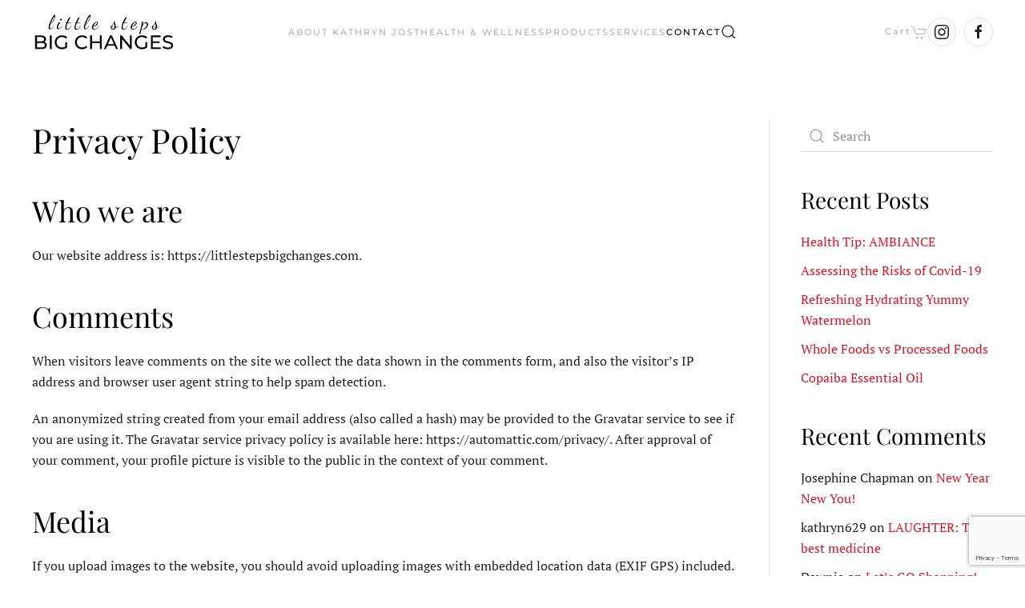

--- FILE ---
content_type: text/html; charset=utf-8
request_url: https://www.google.com/recaptcha/api2/anchor?ar=1&k=6Ld6-7siAAAAAEI2AHsrhqkup_k5Iy9-WbIvJAxL&co=aHR0cHM6Ly9saXR0bGVzdGVwc2JpZ2NoYW5nZXMuY29tOjQ0Mw..&hl=en&v=PoyoqOPhxBO7pBk68S4YbpHZ&size=invisible&anchor-ms=20000&execute-ms=30000&cb=jx6i4dx753l6
body_size: 48917
content:
<!DOCTYPE HTML><html dir="ltr" lang="en"><head><meta http-equiv="Content-Type" content="text/html; charset=UTF-8">
<meta http-equiv="X-UA-Compatible" content="IE=edge">
<title>reCAPTCHA</title>
<style type="text/css">
/* cyrillic-ext */
@font-face {
  font-family: 'Roboto';
  font-style: normal;
  font-weight: 400;
  font-stretch: 100%;
  src: url(//fonts.gstatic.com/s/roboto/v48/KFO7CnqEu92Fr1ME7kSn66aGLdTylUAMa3GUBHMdazTgWw.woff2) format('woff2');
  unicode-range: U+0460-052F, U+1C80-1C8A, U+20B4, U+2DE0-2DFF, U+A640-A69F, U+FE2E-FE2F;
}
/* cyrillic */
@font-face {
  font-family: 'Roboto';
  font-style: normal;
  font-weight: 400;
  font-stretch: 100%;
  src: url(//fonts.gstatic.com/s/roboto/v48/KFO7CnqEu92Fr1ME7kSn66aGLdTylUAMa3iUBHMdazTgWw.woff2) format('woff2');
  unicode-range: U+0301, U+0400-045F, U+0490-0491, U+04B0-04B1, U+2116;
}
/* greek-ext */
@font-face {
  font-family: 'Roboto';
  font-style: normal;
  font-weight: 400;
  font-stretch: 100%;
  src: url(//fonts.gstatic.com/s/roboto/v48/KFO7CnqEu92Fr1ME7kSn66aGLdTylUAMa3CUBHMdazTgWw.woff2) format('woff2');
  unicode-range: U+1F00-1FFF;
}
/* greek */
@font-face {
  font-family: 'Roboto';
  font-style: normal;
  font-weight: 400;
  font-stretch: 100%;
  src: url(//fonts.gstatic.com/s/roboto/v48/KFO7CnqEu92Fr1ME7kSn66aGLdTylUAMa3-UBHMdazTgWw.woff2) format('woff2');
  unicode-range: U+0370-0377, U+037A-037F, U+0384-038A, U+038C, U+038E-03A1, U+03A3-03FF;
}
/* math */
@font-face {
  font-family: 'Roboto';
  font-style: normal;
  font-weight: 400;
  font-stretch: 100%;
  src: url(//fonts.gstatic.com/s/roboto/v48/KFO7CnqEu92Fr1ME7kSn66aGLdTylUAMawCUBHMdazTgWw.woff2) format('woff2');
  unicode-range: U+0302-0303, U+0305, U+0307-0308, U+0310, U+0312, U+0315, U+031A, U+0326-0327, U+032C, U+032F-0330, U+0332-0333, U+0338, U+033A, U+0346, U+034D, U+0391-03A1, U+03A3-03A9, U+03B1-03C9, U+03D1, U+03D5-03D6, U+03F0-03F1, U+03F4-03F5, U+2016-2017, U+2034-2038, U+203C, U+2040, U+2043, U+2047, U+2050, U+2057, U+205F, U+2070-2071, U+2074-208E, U+2090-209C, U+20D0-20DC, U+20E1, U+20E5-20EF, U+2100-2112, U+2114-2115, U+2117-2121, U+2123-214F, U+2190, U+2192, U+2194-21AE, U+21B0-21E5, U+21F1-21F2, U+21F4-2211, U+2213-2214, U+2216-22FF, U+2308-230B, U+2310, U+2319, U+231C-2321, U+2336-237A, U+237C, U+2395, U+239B-23B7, U+23D0, U+23DC-23E1, U+2474-2475, U+25AF, U+25B3, U+25B7, U+25BD, U+25C1, U+25CA, U+25CC, U+25FB, U+266D-266F, U+27C0-27FF, U+2900-2AFF, U+2B0E-2B11, U+2B30-2B4C, U+2BFE, U+3030, U+FF5B, U+FF5D, U+1D400-1D7FF, U+1EE00-1EEFF;
}
/* symbols */
@font-face {
  font-family: 'Roboto';
  font-style: normal;
  font-weight: 400;
  font-stretch: 100%;
  src: url(//fonts.gstatic.com/s/roboto/v48/KFO7CnqEu92Fr1ME7kSn66aGLdTylUAMaxKUBHMdazTgWw.woff2) format('woff2');
  unicode-range: U+0001-000C, U+000E-001F, U+007F-009F, U+20DD-20E0, U+20E2-20E4, U+2150-218F, U+2190, U+2192, U+2194-2199, U+21AF, U+21E6-21F0, U+21F3, U+2218-2219, U+2299, U+22C4-22C6, U+2300-243F, U+2440-244A, U+2460-24FF, U+25A0-27BF, U+2800-28FF, U+2921-2922, U+2981, U+29BF, U+29EB, U+2B00-2BFF, U+4DC0-4DFF, U+FFF9-FFFB, U+10140-1018E, U+10190-1019C, U+101A0, U+101D0-101FD, U+102E0-102FB, U+10E60-10E7E, U+1D2C0-1D2D3, U+1D2E0-1D37F, U+1F000-1F0FF, U+1F100-1F1AD, U+1F1E6-1F1FF, U+1F30D-1F30F, U+1F315, U+1F31C, U+1F31E, U+1F320-1F32C, U+1F336, U+1F378, U+1F37D, U+1F382, U+1F393-1F39F, U+1F3A7-1F3A8, U+1F3AC-1F3AF, U+1F3C2, U+1F3C4-1F3C6, U+1F3CA-1F3CE, U+1F3D4-1F3E0, U+1F3ED, U+1F3F1-1F3F3, U+1F3F5-1F3F7, U+1F408, U+1F415, U+1F41F, U+1F426, U+1F43F, U+1F441-1F442, U+1F444, U+1F446-1F449, U+1F44C-1F44E, U+1F453, U+1F46A, U+1F47D, U+1F4A3, U+1F4B0, U+1F4B3, U+1F4B9, U+1F4BB, U+1F4BF, U+1F4C8-1F4CB, U+1F4D6, U+1F4DA, U+1F4DF, U+1F4E3-1F4E6, U+1F4EA-1F4ED, U+1F4F7, U+1F4F9-1F4FB, U+1F4FD-1F4FE, U+1F503, U+1F507-1F50B, U+1F50D, U+1F512-1F513, U+1F53E-1F54A, U+1F54F-1F5FA, U+1F610, U+1F650-1F67F, U+1F687, U+1F68D, U+1F691, U+1F694, U+1F698, U+1F6AD, U+1F6B2, U+1F6B9-1F6BA, U+1F6BC, U+1F6C6-1F6CF, U+1F6D3-1F6D7, U+1F6E0-1F6EA, U+1F6F0-1F6F3, U+1F6F7-1F6FC, U+1F700-1F7FF, U+1F800-1F80B, U+1F810-1F847, U+1F850-1F859, U+1F860-1F887, U+1F890-1F8AD, U+1F8B0-1F8BB, U+1F8C0-1F8C1, U+1F900-1F90B, U+1F93B, U+1F946, U+1F984, U+1F996, U+1F9E9, U+1FA00-1FA6F, U+1FA70-1FA7C, U+1FA80-1FA89, U+1FA8F-1FAC6, U+1FACE-1FADC, U+1FADF-1FAE9, U+1FAF0-1FAF8, U+1FB00-1FBFF;
}
/* vietnamese */
@font-face {
  font-family: 'Roboto';
  font-style: normal;
  font-weight: 400;
  font-stretch: 100%;
  src: url(//fonts.gstatic.com/s/roboto/v48/KFO7CnqEu92Fr1ME7kSn66aGLdTylUAMa3OUBHMdazTgWw.woff2) format('woff2');
  unicode-range: U+0102-0103, U+0110-0111, U+0128-0129, U+0168-0169, U+01A0-01A1, U+01AF-01B0, U+0300-0301, U+0303-0304, U+0308-0309, U+0323, U+0329, U+1EA0-1EF9, U+20AB;
}
/* latin-ext */
@font-face {
  font-family: 'Roboto';
  font-style: normal;
  font-weight: 400;
  font-stretch: 100%;
  src: url(//fonts.gstatic.com/s/roboto/v48/KFO7CnqEu92Fr1ME7kSn66aGLdTylUAMa3KUBHMdazTgWw.woff2) format('woff2');
  unicode-range: U+0100-02BA, U+02BD-02C5, U+02C7-02CC, U+02CE-02D7, U+02DD-02FF, U+0304, U+0308, U+0329, U+1D00-1DBF, U+1E00-1E9F, U+1EF2-1EFF, U+2020, U+20A0-20AB, U+20AD-20C0, U+2113, U+2C60-2C7F, U+A720-A7FF;
}
/* latin */
@font-face {
  font-family: 'Roboto';
  font-style: normal;
  font-weight: 400;
  font-stretch: 100%;
  src: url(//fonts.gstatic.com/s/roboto/v48/KFO7CnqEu92Fr1ME7kSn66aGLdTylUAMa3yUBHMdazQ.woff2) format('woff2');
  unicode-range: U+0000-00FF, U+0131, U+0152-0153, U+02BB-02BC, U+02C6, U+02DA, U+02DC, U+0304, U+0308, U+0329, U+2000-206F, U+20AC, U+2122, U+2191, U+2193, U+2212, U+2215, U+FEFF, U+FFFD;
}
/* cyrillic-ext */
@font-face {
  font-family: 'Roboto';
  font-style: normal;
  font-weight: 500;
  font-stretch: 100%;
  src: url(//fonts.gstatic.com/s/roboto/v48/KFO7CnqEu92Fr1ME7kSn66aGLdTylUAMa3GUBHMdazTgWw.woff2) format('woff2');
  unicode-range: U+0460-052F, U+1C80-1C8A, U+20B4, U+2DE0-2DFF, U+A640-A69F, U+FE2E-FE2F;
}
/* cyrillic */
@font-face {
  font-family: 'Roboto';
  font-style: normal;
  font-weight: 500;
  font-stretch: 100%;
  src: url(//fonts.gstatic.com/s/roboto/v48/KFO7CnqEu92Fr1ME7kSn66aGLdTylUAMa3iUBHMdazTgWw.woff2) format('woff2');
  unicode-range: U+0301, U+0400-045F, U+0490-0491, U+04B0-04B1, U+2116;
}
/* greek-ext */
@font-face {
  font-family: 'Roboto';
  font-style: normal;
  font-weight: 500;
  font-stretch: 100%;
  src: url(//fonts.gstatic.com/s/roboto/v48/KFO7CnqEu92Fr1ME7kSn66aGLdTylUAMa3CUBHMdazTgWw.woff2) format('woff2');
  unicode-range: U+1F00-1FFF;
}
/* greek */
@font-face {
  font-family: 'Roboto';
  font-style: normal;
  font-weight: 500;
  font-stretch: 100%;
  src: url(//fonts.gstatic.com/s/roboto/v48/KFO7CnqEu92Fr1ME7kSn66aGLdTylUAMa3-UBHMdazTgWw.woff2) format('woff2');
  unicode-range: U+0370-0377, U+037A-037F, U+0384-038A, U+038C, U+038E-03A1, U+03A3-03FF;
}
/* math */
@font-face {
  font-family: 'Roboto';
  font-style: normal;
  font-weight: 500;
  font-stretch: 100%;
  src: url(//fonts.gstatic.com/s/roboto/v48/KFO7CnqEu92Fr1ME7kSn66aGLdTylUAMawCUBHMdazTgWw.woff2) format('woff2');
  unicode-range: U+0302-0303, U+0305, U+0307-0308, U+0310, U+0312, U+0315, U+031A, U+0326-0327, U+032C, U+032F-0330, U+0332-0333, U+0338, U+033A, U+0346, U+034D, U+0391-03A1, U+03A3-03A9, U+03B1-03C9, U+03D1, U+03D5-03D6, U+03F0-03F1, U+03F4-03F5, U+2016-2017, U+2034-2038, U+203C, U+2040, U+2043, U+2047, U+2050, U+2057, U+205F, U+2070-2071, U+2074-208E, U+2090-209C, U+20D0-20DC, U+20E1, U+20E5-20EF, U+2100-2112, U+2114-2115, U+2117-2121, U+2123-214F, U+2190, U+2192, U+2194-21AE, U+21B0-21E5, U+21F1-21F2, U+21F4-2211, U+2213-2214, U+2216-22FF, U+2308-230B, U+2310, U+2319, U+231C-2321, U+2336-237A, U+237C, U+2395, U+239B-23B7, U+23D0, U+23DC-23E1, U+2474-2475, U+25AF, U+25B3, U+25B7, U+25BD, U+25C1, U+25CA, U+25CC, U+25FB, U+266D-266F, U+27C0-27FF, U+2900-2AFF, U+2B0E-2B11, U+2B30-2B4C, U+2BFE, U+3030, U+FF5B, U+FF5D, U+1D400-1D7FF, U+1EE00-1EEFF;
}
/* symbols */
@font-face {
  font-family: 'Roboto';
  font-style: normal;
  font-weight: 500;
  font-stretch: 100%;
  src: url(//fonts.gstatic.com/s/roboto/v48/KFO7CnqEu92Fr1ME7kSn66aGLdTylUAMaxKUBHMdazTgWw.woff2) format('woff2');
  unicode-range: U+0001-000C, U+000E-001F, U+007F-009F, U+20DD-20E0, U+20E2-20E4, U+2150-218F, U+2190, U+2192, U+2194-2199, U+21AF, U+21E6-21F0, U+21F3, U+2218-2219, U+2299, U+22C4-22C6, U+2300-243F, U+2440-244A, U+2460-24FF, U+25A0-27BF, U+2800-28FF, U+2921-2922, U+2981, U+29BF, U+29EB, U+2B00-2BFF, U+4DC0-4DFF, U+FFF9-FFFB, U+10140-1018E, U+10190-1019C, U+101A0, U+101D0-101FD, U+102E0-102FB, U+10E60-10E7E, U+1D2C0-1D2D3, U+1D2E0-1D37F, U+1F000-1F0FF, U+1F100-1F1AD, U+1F1E6-1F1FF, U+1F30D-1F30F, U+1F315, U+1F31C, U+1F31E, U+1F320-1F32C, U+1F336, U+1F378, U+1F37D, U+1F382, U+1F393-1F39F, U+1F3A7-1F3A8, U+1F3AC-1F3AF, U+1F3C2, U+1F3C4-1F3C6, U+1F3CA-1F3CE, U+1F3D4-1F3E0, U+1F3ED, U+1F3F1-1F3F3, U+1F3F5-1F3F7, U+1F408, U+1F415, U+1F41F, U+1F426, U+1F43F, U+1F441-1F442, U+1F444, U+1F446-1F449, U+1F44C-1F44E, U+1F453, U+1F46A, U+1F47D, U+1F4A3, U+1F4B0, U+1F4B3, U+1F4B9, U+1F4BB, U+1F4BF, U+1F4C8-1F4CB, U+1F4D6, U+1F4DA, U+1F4DF, U+1F4E3-1F4E6, U+1F4EA-1F4ED, U+1F4F7, U+1F4F9-1F4FB, U+1F4FD-1F4FE, U+1F503, U+1F507-1F50B, U+1F50D, U+1F512-1F513, U+1F53E-1F54A, U+1F54F-1F5FA, U+1F610, U+1F650-1F67F, U+1F687, U+1F68D, U+1F691, U+1F694, U+1F698, U+1F6AD, U+1F6B2, U+1F6B9-1F6BA, U+1F6BC, U+1F6C6-1F6CF, U+1F6D3-1F6D7, U+1F6E0-1F6EA, U+1F6F0-1F6F3, U+1F6F7-1F6FC, U+1F700-1F7FF, U+1F800-1F80B, U+1F810-1F847, U+1F850-1F859, U+1F860-1F887, U+1F890-1F8AD, U+1F8B0-1F8BB, U+1F8C0-1F8C1, U+1F900-1F90B, U+1F93B, U+1F946, U+1F984, U+1F996, U+1F9E9, U+1FA00-1FA6F, U+1FA70-1FA7C, U+1FA80-1FA89, U+1FA8F-1FAC6, U+1FACE-1FADC, U+1FADF-1FAE9, U+1FAF0-1FAF8, U+1FB00-1FBFF;
}
/* vietnamese */
@font-face {
  font-family: 'Roboto';
  font-style: normal;
  font-weight: 500;
  font-stretch: 100%;
  src: url(//fonts.gstatic.com/s/roboto/v48/KFO7CnqEu92Fr1ME7kSn66aGLdTylUAMa3OUBHMdazTgWw.woff2) format('woff2');
  unicode-range: U+0102-0103, U+0110-0111, U+0128-0129, U+0168-0169, U+01A0-01A1, U+01AF-01B0, U+0300-0301, U+0303-0304, U+0308-0309, U+0323, U+0329, U+1EA0-1EF9, U+20AB;
}
/* latin-ext */
@font-face {
  font-family: 'Roboto';
  font-style: normal;
  font-weight: 500;
  font-stretch: 100%;
  src: url(//fonts.gstatic.com/s/roboto/v48/KFO7CnqEu92Fr1ME7kSn66aGLdTylUAMa3KUBHMdazTgWw.woff2) format('woff2');
  unicode-range: U+0100-02BA, U+02BD-02C5, U+02C7-02CC, U+02CE-02D7, U+02DD-02FF, U+0304, U+0308, U+0329, U+1D00-1DBF, U+1E00-1E9F, U+1EF2-1EFF, U+2020, U+20A0-20AB, U+20AD-20C0, U+2113, U+2C60-2C7F, U+A720-A7FF;
}
/* latin */
@font-face {
  font-family: 'Roboto';
  font-style: normal;
  font-weight: 500;
  font-stretch: 100%;
  src: url(//fonts.gstatic.com/s/roboto/v48/KFO7CnqEu92Fr1ME7kSn66aGLdTylUAMa3yUBHMdazQ.woff2) format('woff2');
  unicode-range: U+0000-00FF, U+0131, U+0152-0153, U+02BB-02BC, U+02C6, U+02DA, U+02DC, U+0304, U+0308, U+0329, U+2000-206F, U+20AC, U+2122, U+2191, U+2193, U+2212, U+2215, U+FEFF, U+FFFD;
}
/* cyrillic-ext */
@font-face {
  font-family: 'Roboto';
  font-style: normal;
  font-weight: 900;
  font-stretch: 100%;
  src: url(//fonts.gstatic.com/s/roboto/v48/KFO7CnqEu92Fr1ME7kSn66aGLdTylUAMa3GUBHMdazTgWw.woff2) format('woff2');
  unicode-range: U+0460-052F, U+1C80-1C8A, U+20B4, U+2DE0-2DFF, U+A640-A69F, U+FE2E-FE2F;
}
/* cyrillic */
@font-face {
  font-family: 'Roboto';
  font-style: normal;
  font-weight: 900;
  font-stretch: 100%;
  src: url(//fonts.gstatic.com/s/roboto/v48/KFO7CnqEu92Fr1ME7kSn66aGLdTylUAMa3iUBHMdazTgWw.woff2) format('woff2');
  unicode-range: U+0301, U+0400-045F, U+0490-0491, U+04B0-04B1, U+2116;
}
/* greek-ext */
@font-face {
  font-family: 'Roboto';
  font-style: normal;
  font-weight: 900;
  font-stretch: 100%;
  src: url(//fonts.gstatic.com/s/roboto/v48/KFO7CnqEu92Fr1ME7kSn66aGLdTylUAMa3CUBHMdazTgWw.woff2) format('woff2');
  unicode-range: U+1F00-1FFF;
}
/* greek */
@font-face {
  font-family: 'Roboto';
  font-style: normal;
  font-weight: 900;
  font-stretch: 100%;
  src: url(//fonts.gstatic.com/s/roboto/v48/KFO7CnqEu92Fr1ME7kSn66aGLdTylUAMa3-UBHMdazTgWw.woff2) format('woff2');
  unicode-range: U+0370-0377, U+037A-037F, U+0384-038A, U+038C, U+038E-03A1, U+03A3-03FF;
}
/* math */
@font-face {
  font-family: 'Roboto';
  font-style: normal;
  font-weight: 900;
  font-stretch: 100%;
  src: url(//fonts.gstatic.com/s/roboto/v48/KFO7CnqEu92Fr1ME7kSn66aGLdTylUAMawCUBHMdazTgWw.woff2) format('woff2');
  unicode-range: U+0302-0303, U+0305, U+0307-0308, U+0310, U+0312, U+0315, U+031A, U+0326-0327, U+032C, U+032F-0330, U+0332-0333, U+0338, U+033A, U+0346, U+034D, U+0391-03A1, U+03A3-03A9, U+03B1-03C9, U+03D1, U+03D5-03D6, U+03F0-03F1, U+03F4-03F5, U+2016-2017, U+2034-2038, U+203C, U+2040, U+2043, U+2047, U+2050, U+2057, U+205F, U+2070-2071, U+2074-208E, U+2090-209C, U+20D0-20DC, U+20E1, U+20E5-20EF, U+2100-2112, U+2114-2115, U+2117-2121, U+2123-214F, U+2190, U+2192, U+2194-21AE, U+21B0-21E5, U+21F1-21F2, U+21F4-2211, U+2213-2214, U+2216-22FF, U+2308-230B, U+2310, U+2319, U+231C-2321, U+2336-237A, U+237C, U+2395, U+239B-23B7, U+23D0, U+23DC-23E1, U+2474-2475, U+25AF, U+25B3, U+25B7, U+25BD, U+25C1, U+25CA, U+25CC, U+25FB, U+266D-266F, U+27C0-27FF, U+2900-2AFF, U+2B0E-2B11, U+2B30-2B4C, U+2BFE, U+3030, U+FF5B, U+FF5D, U+1D400-1D7FF, U+1EE00-1EEFF;
}
/* symbols */
@font-face {
  font-family: 'Roboto';
  font-style: normal;
  font-weight: 900;
  font-stretch: 100%;
  src: url(//fonts.gstatic.com/s/roboto/v48/KFO7CnqEu92Fr1ME7kSn66aGLdTylUAMaxKUBHMdazTgWw.woff2) format('woff2');
  unicode-range: U+0001-000C, U+000E-001F, U+007F-009F, U+20DD-20E0, U+20E2-20E4, U+2150-218F, U+2190, U+2192, U+2194-2199, U+21AF, U+21E6-21F0, U+21F3, U+2218-2219, U+2299, U+22C4-22C6, U+2300-243F, U+2440-244A, U+2460-24FF, U+25A0-27BF, U+2800-28FF, U+2921-2922, U+2981, U+29BF, U+29EB, U+2B00-2BFF, U+4DC0-4DFF, U+FFF9-FFFB, U+10140-1018E, U+10190-1019C, U+101A0, U+101D0-101FD, U+102E0-102FB, U+10E60-10E7E, U+1D2C0-1D2D3, U+1D2E0-1D37F, U+1F000-1F0FF, U+1F100-1F1AD, U+1F1E6-1F1FF, U+1F30D-1F30F, U+1F315, U+1F31C, U+1F31E, U+1F320-1F32C, U+1F336, U+1F378, U+1F37D, U+1F382, U+1F393-1F39F, U+1F3A7-1F3A8, U+1F3AC-1F3AF, U+1F3C2, U+1F3C4-1F3C6, U+1F3CA-1F3CE, U+1F3D4-1F3E0, U+1F3ED, U+1F3F1-1F3F3, U+1F3F5-1F3F7, U+1F408, U+1F415, U+1F41F, U+1F426, U+1F43F, U+1F441-1F442, U+1F444, U+1F446-1F449, U+1F44C-1F44E, U+1F453, U+1F46A, U+1F47D, U+1F4A3, U+1F4B0, U+1F4B3, U+1F4B9, U+1F4BB, U+1F4BF, U+1F4C8-1F4CB, U+1F4D6, U+1F4DA, U+1F4DF, U+1F4E3-1F4E6, U+1F4EA-1F4ED, U+1F4F7, U+1F4F9-1F4FB, U+1F4FD-1F4FE, U+1F503, U+1F507-1F50B, U+1F50D, U+1F512-1F513, U+1F53E-1F54A, U+1F54F-1F5FA, U+1F610, U+1F650-1F67F, U+1F687, U+1F68D, U+1F691, U+1F694, U+1F698, U+1F6AD, U+1F6B2, U+1F6B9-1F6BA, U+1F6BC, U+1F6C6-1F6CF, U+1F6D3-1F6D7, U+1F6E0-1F6EA, U+1F6F0-1F6F3, U+1F6F7-1F6FC, U+1F700-1F7FF, U+1F800-1F80B, U+1F810-1F847, U+1F850-1F859, U+1F860-1F887, U+1F890-1F8AD, U+1F8B0-1F8BB, U+1F8C0-1F8C1, U+1F900-1F90B, U+1F93B, U+1F946, U+1F984, U+1F996, U+1F9E9, U+1FA00-1FA6F, U+1FA70-1FA7C, U+1FA80-1FA89, U+1FA8F-1FAC6, U+1FACE-1FADC, U+1FADF-1FAE9, U+1FAF0-1FAF8, U+1FB00-1FBFF;
}
/* vietnamese */
@font-face {
  font-family: 'Roboto';
  font-style: normal;
  font-weight: 900;
  font-stretch: 100%;
  src: url(//fonts.gstatic.com/s/roboto/v48/KFO7CnqEu92Fr1ME7kSn66aGLdTylUAMa3OUBHMdazTgWw.woff2) format('woff2');
  unicode-range: U+0102-0103, U+0110-0111, U+0128-0129, U+0168-0169, U+01A0-01A1, U+01AF-01B0, U+0300-0301, U+0303-0304, U+0308-0309, U+0323, U+0329, U+1EA0-1EF9, U+20AB;
}
/* latin-ext */
@font-face {
  font-family: 'Roboto';
  font-style: normal;
  font-weight: 900;
  font-stretch: 100%;
  src: url(//fonts.gstatic.com/s/roboto/v48/KFO7CnqEu92Fr1ME7kSn66aGLdTylUAMa3KUBHMdazTgWw.woff2) format('woff2');
  unicode-range: U+0100-02BA, U+02BD-02C5, U+02C7-02CC, U+02CE-02D7, U+02DD-02FF, U+0304, U+0308, U+0329, U+1D00-1DBF, U+1E00-1E9F, U+1EF2-1EFF, U+2020, U+20A0-20AB, U+20AD-20C0, U+2113, U+2C60-2C7F, U+A720-A7FF;
}
/* latin */
@font-face {
  font-family: 'Roboto';
  font-style: normal;
  font-weight: 900;
  font-stretch: 100%;
  src: url(//fonts.gstatic.com/s/roboto/v48/KFO7CnqEu92Fr1ME7kSn66aGLdTylUAMa3yUBHMdazQ.woff2) format('woff2');
  unicode-range: U+0000-00FF, U+0131, U+0152-0153, U+02BB-02BC, U+02C6, U+02DA, U+02DC, U+0304, U+0308, U+0329, U+2000-206F, U+20AC, U+2122, U+2191, U+2193, U+2212, U+2215, U+FEFF, U+FFFD;
}

</style>
<link rel="stylesheet" type="text/css" href="https://www.gstatic.com/recaptcha/releases/PoyoqOPhxBO7pBk68S4YbpHZ/styles__ltr.css">
<script nonce="ToyUBe9tIrn0gZIFMLIRGg" type="text/javascript">window['__recaptcha_api'] = 'https://www.google.com/recaptcha/api2/';</script>
<script type="text/javascript" src="https://www.gstatic.com/recaptcha/releases/PoyoqOPhxBO7pBk68S4YbpHZ/recaptcha__en.js" nonce="ToyUBe9tIrn0gZIFMLIRGg">
      
    </script></head>
<body><div id="rc-anchor-alert" class="rc-anchor-alert"></div>
<input type="hidden" id="recaptcha-token" value="[base64]">
<script type="text/javascript" nonce="ToyUBe9tIrn0gZIFMLIRGg">
      recaptcha.anchor.Main.init("[\x22ainput\x22,[\x22bgdata\x22,\x22\x22,\[base64]/[base64]/[base64]/bmV3IHJbeF0oY1swXSk6RT09Mj9uZXcgclt4XShjWzBdLGNbMV0pOkU9PTM/bmV3IHJbeF0oY1swXSxjWzFdLGNbMl0pOkU9PTQ/[base64]/[base64]/[base64]/[base64]/[base64]/[base64]/[base64]/[base64]\x22,\[base64]\\u003d\\u003d\x22,\x22V8Ouwp3CrFZ1a8K1wrHCqMOnT8O6S8OBfVrDg8K8wqQMw5RHwqxcecO0w59bw6PCvcKSN8KNL0rCscKawozDi8K8bcOZCcO6w7QLwpInXFg5wrfDocOBwpDCuCfDmMOvw55Cw5nDvlbCuAZ/HMOxwrXDmAV7M2PCpFwpFsKPGsK6CcKWF0rDtBxQwrHCrcOZPlbCr2UNYMOhLMKjwr8TQ1fDoANzwr/[base64]/woXDjm9Nw7d/JcKTRMKec8KUCcK6M8KfAU9sw7NXw5zDkwkYPCAQwrfCtsKpOBV3wq3Dq1ADwqk5w7/[base64]/Cn8KhLsOkPsKuw7h5Q0TCpA3CllJnwqx6DsKiw47DvsKgEcKnSknDo8OOScOGJMKBFX7Ci8Ovw6jCnAbDqQVYwogoasKKwpAAw6HCm8O5CRDCsMOgwoEBPCZEw6EKZg1Aw7JPdcOXwpjDi8Osa2sPCg7Du8K6w5nDhFfCo8OeWsKKAn/DvMKQGVDCuDt2JSVmb8KTwr/[base64]/HsKWwqTCgsKcfMKyUg7CpQfDqkjDkcOmWMKsw4k5wrPDgDEawq1bwqDCj3U7wozDmxvDhsOkwpHDmMKHBsKZdktcw5vCvB8NHsKuwqc8wqoBw4xwCT8EfcKQw4hxEiNew6RKwp/[base64]/X8OyAS9IwobDryHCsQcpY8OQw7h4f8O8X3xCwr0qJsOXSsOkTcOvPXoMwpwEwoDDncODwpfDsMOKwoVAwqvDgcK0GcOtacOUIVTClF/DolvDhV4TwoLDksOOw6MBwqvCjcKlIMOVwrFVw4XCjcKqw7jDnsKYwpLDmVTCljPDvnhddsKhNMOYUiVdwo4WwqRmwqPCo8O8BHnDlnFfFMKpMB7DlFosOcOBwovCqsO0wpnCnsO/KFjCo8Kdw4sHw5LDs2fDshYNwr/[base64]/DmCRTwp4gw4BjHBTDhcKHW8OCw70CZMOvKWvClMO8wofCkgV5w6RrR8OKwrxbTcOtcmJdwr0EwqPCtMKEwpU/woQjw6gwdGnDoMKTwpfCmsOXwoIKDsObw5XDnFomwpPDlcOIwqLDtkc8M8KgwqwKNhtfI8OMw6HDu8KswopsYwBUw6c3w6XCkyXCgzdDU8OGw4XCgCLCkcK/[base64]/Z8ODwr8KXsOLdW91YnLDr8KuSsKCwp/Cs8OLJF/CoyDDmVnCrjkjf8OOVMOawpLDp8Kow7Ncwr0fVlhAa8Omw4w/SsODDhfCrcKWXHTDuiYfVUZfcVHCvcKXwrwgEgTDjcKMYmHDoQDCg8Krw4Z7IsOywrPCncKRTMOyFUDDgcKJwpwMwqHChMK0w5LDnH7Dhksnw6sgwqwew7PCpcKxwqzDl8OHZcK5HsOxw6oewqLDscO1wrYPw4fDvy0fGsOEScOUL3/Cj8KUKXnCvMO0w4EMw7hZwpZteMOCa8Kewr1Ow5TCky/Dj8KqwpHDl8OsFCwSw7EORcKxVcKbUMKYRMOeaTvCiyIbwq7DrMKaw6/[base64]/Ck0HCqsO3w6TDn8KDw6BOKMKoA8KUwrTDmBnChsKWwokZNwckL0nCq8KNUEM1CMKgWHXCu8OWwrnDqT87w47DnXbDj1nCkDt2PcKrwojCsXEpwr3CgzBawq3CvWLCp8OQI2Qjwp/[base64]/CpsOaVsOBVsKQQcOpTMOqwr9CVsKAXh4lw6DDslrDtcOGRcOsw7oWa8O1TcOFw5Baw6kYwrjDnsOJVirDtB3CrB4MwrHCi1bCtMKjMcOHwrMiXcK1CXZRw5EOJ8ORCztEGUdAwoPCqsKjw6PDrkgtQMKEwo1MIG/CrR8PB8OSccKFwolPwrVbw7ZZwr/Dt8KMVMO2UMKMwonDq1/DtCMRwpXCncKCAcOpY8O/X8OFTsORKcKQZ8OdIjB+eMOmOltwFF8pwqxqLsOQw5TCt8O5wpfCnUrDhQHDlcOBT8KKRX5ywrEUPh5WOcKkw5MLNcOiw7bCr8OAL0JwQ8K1w6rCjWohw5jClRfCuHE9w6xLSwc0w7XCqFhdcD/[base64]/CsMK7csKnwrEtwq1QXm4fGsO8w43DgMOaNcKbHsOkwp/[base64]/wqQywq9Zw4Bqw7/DqMK2w6fDocOvPzvDvwx1RHpyVEMpwohpwr8Dwq9Cw61gDC3CuD7Cu8O3wp43w7Ahw6zCnXpDw6rCox7CmMKMw6rCoHzDnz/CkMOnCjlDDcOJw6l4wrHDpMOfwpI2wohzw4grGsOOwrbDs8ORTXvCjMOLwrw2w4XDtzcGw7TDocKpIV41QBPCqg1SYMOfdXnDvcKWwpLCvy/CnsOOw67CvMKewqc6NMKkaMKGAcOpwrjDmFJmwpZ2wp3Ctjc1OcOZb8OWRmvDo1sSZcKowp7DrcKoFi1cfh7CgHnDvSTChz8SDcOQfsOmR1HCoFXDpwHDsSLDpcOiVsKBwqfCg8Oiw7ZUGBDDgcOUFcO0wo/[base64]/woTCqhZgXwdlE8KFVcONBgPDpsKEW8OGw5InYHFbwrXCuMKHOsKLAmArQsOMw7HDiBbDpExlwrjDnMO0woHCh8ONw73CmcKFwo0hw7vClcK3KcKAwoHDoFVuwqx4SkrCosOJw6rDr8KLX8OlZ2rCpsOxTTPDkHzDiMKlw7MNEcKWw6/DnHTCucOfNl1dFcK3SMO2wrHDrsKnwpA+wo/[base64]/CgA8xXcK4w6NIw6zDpMO4w4bCpyYrFinDjMKVwoQ7w7TCiyhEfcO/A8Kbw75dw7cfUAnDp8OCwrPDryZ2w77CnUU8w4bDjUN7woPDh1xPwphlMDrCnkfDi8KXwpPCgsKewpRYw6bCmMKJSWHCo8KRWcK5wpdwwq4hw5nCmTcjwpY/wqHDiwBMw7TDvsOVwqhvGjzDulAgw5XCkGnDtH3CvsO/Q8KGfMKJwonCusOAwqfDhcKYLsK6w43Ds8Ktw4Nvw7h/TiwmQEs+QMOQWn/CuMK6cMK/[base64]/wrPDj3FFJjl6wpd/WALDlcKAw6osw5Ipw7RBw6jDj8KlN3kow4FXw6vCt0DDi8OBdMOLD8OjwqzDq8KPakIVw5UUAFJ4A8Kvw7nDqRTCk8K2wpsic8OwKEUcw6/[base64]/DocOZwqrCi07CjVdUw5psLMOlBsKuwq3DuktEWMKWw67CiCMow7HDlsO1w7xMw7HCk8ObJg3ClsOXZW0sw7jCucK+w5YzwrMTw5LDlCIhwofCmnNZw73Cs8OnEMKzwqctfMKQwrZ+w74dw77DvsOewpR3LsONwrjChsKlw7YvwpnDsMOlwp/Dn03CgmVTHzHDrX1jVh5dK8OAUMOOw5QNwpNww7rDkhdAw4k8worDmCLCosKTwqTDlcONDMO1w4QIwqxEE2BhEcOTw6Eyw6TDg8OfwpfCslbDo8KkIxhYEcKTcyEYQVVmRy/DszcPw5jCiGgUG8KzE8OWw5vColPCuzM3woosVMOiCitQwrdTH1TDtsKZw5ROwrZiJmnDuVBVQsKrw5U/CsOdBxHCtMKmw5vCt3nDu8O7wrFqw5VWAsOPZcKaw6vDpcKTaUHChMOOw7nDlMOKHB3DtgjDtTsCwrYFwq/Dm8KhYWHCiTvCicK6dBjDgsKKwpsGA8Ohw4p9w4YGGTEjfsK4EEnCvsOSw4lSw5zChsKJw5UGGVvDuEDCvg57w7ojwrZAOhk+w7JeYwPDsicMw6jDpMKbTzB4wqF/w64gwrrDmibCqgDDl8O+w4vDkMKKES99NsK6wpXDmXXDiAwkesOUFcOnwooRGsOrw4TDjMK4wovDmMOXPDVteBvDpHnCvMOvwqLCjDhLw6vCpsO7LHLCrcK+XcOPG8Odw7/[base64]/DljjDhsKodjcRwqt4GzbDh10vw5jCpBrCrB1TwppIwqvCsyYHVMOGWcKww5Yaw5ksw5AqwpvDhMOTw7TDmm7DjMOQdgfDr8KSS8K5dG/DqBIhw4gPHMKGw4bCsMOUw79owrl5w4tLWRvDgF3CiVUmw6TDhcKUS8OhG1M1wpwCw6TCqcKqwoTClcK6w67Cu8K3woIww6hmHw0Hw6UoZcOvw4PDuSU5MQg/[base64]/HRrCnMOzdw1PwpxvwqgLX8O/wq97w40JwqLCkR/CjMK+W8OywqxWwqZrwrTCiQwVw4zDhXXCo8OHw6NTYzlwwr/Dt2xdwqEpecOrw6DCunFdw57Dv8KuNcKEJxzCkATCqUl1wqVUwqwdEcOHfF9ywr7CscO5wpzDocOcwp3Dl8OdDcKDfMKmwprCncKdwo3Dn8KVLcOHwrUewo9iQMO2wqnDsMO6wpjCrMKjw5zDrFMxwq/ChGRTJAPChg/CkiglwqXDmsO3YMOdwpXDtsKRw5gxYlDCkT/CicKpwqHCjTwQwpg/YMOhwr3CnsKCw4/CqsKresOcHMKAwofCkcOhw4fCoFnCrUAfw7nCoSPCtFF9w7XCtjJ0wrTDgRpzwprCmj3CumLCn8OPD8OWCMOkcsK8w6I2wqrDulXCsMO7w7UJw4IPJQkQw6hmEGxow787wpRow5M9w4TClsOybsOEw5XDicKHKMO+J3dcBsKiFz/DjGzDlRnCgsKuA8OvMMOTwpYOwrbCpU7CpcOpwrjDp8O4IGo/[base64]/[base64]/DoDXDij3Dry5IwqhjDjfCucOTwpTCqsK0w67CvsOVfsKLSsOYw6vCn0jCn8KfwoB9wq/ChmEOw4PDkcKUJhIBworCnyrDhiHCmMOywqHCvnkawq9PwpvCpMOZP8OKcsOUYSEbHSBdWMKbwpMCw5ZbZlIadMOVFVMlDz3Dnx5TVsOiKj8sJMO2LHnCuVrCmToRw5hlw4jCr8K6w7ZbwpHCvCIIBjVmwrfCn8OSw7TCqG/Dog3DsMOgwo5rw7nCkChrwrvCmivCrsO7w7bCjx8bwrQWwqBiw7bCgwLDrWDDuQbCtsKrBATDsMKQwoLDsAV3wpMtEsK2wpJWOMK6W8OIw4HCp8OsKhzDu8KRw4Juw51uw4PDkglLYWHDhsOdw7bDhDJrScOKwrTCksKHfQzDnMOxw6F4WsOqw5UjAsK3w5saF8K3Wz/DosKoYMOld1DDvUdewrlvaU/[base64]/[base64]/DjTXDhBY5O25kKwMtwpI3w4/[base64]/w4sPJXXCrcOmHl7DuzDCszHCvmIvLGzClxTCnnBxIhVERcOgQsO9w6BOJFPCiQ1vI8KcUmFCwqoZw7DDlsKXLMKhwpLCncKhw7pEw4pvF8K5I0bDncODf8O5w7XDpz3Ci8O7w7kSXcOtCRrDlMKyODlITsOcw47Cv1/DmsOSAx06w4LCvEDCjcO6wprDucOdQwDDqcKtwp7CrCjCiX4HwrnDt8KDwqYtw6MPwrLCpcK7wr/Ds1fDqsKYwrzDjlZ7wo88wqIaw4fDtcKKZcKew5V1D8OTS8KUdx/CmcKyw7smw5HCsBfDmh8HXi7CsBouwpzDkk88Zy/ClxjCt8OQdcKOwp8NUQfDl8K0aDYkw67CksO2w7HCksKBVMK+wrJ5MEjCl8OScX0gwqvCqUHCi8KNw7XDomTDqkrCrMK3DmMxNsKdw4oZVXnCvMKBw6sRP37Cr8KQVcKOHRhrO8KZSRYPPMKYbcKgGV4PbsKew4DDqcKeEcK/[base64]/SMOOHcOraCUdw6wkDsOHw4nCg8KUVhLCiMKcN0EgwosMfyMPYsKgw7HCiEotb8Oiw67DtsOGw7jDkjjDlsOHw5vDosKOIcKzwojCrcOBFsOew6jDtMOxw4JBGsKwwrZKw5/CrBVXwpAFw4sKwoUORgnDrw1+w5krQ8OnQMO6e8K1w4hlLsKBXsKLw73CjMOEZ8OZw6jCsQkSUDjCjl3Dhh7CgsK5wrRVwqUKw4EvK8Kbwodgw7wcMGLCi8OOwr3ChsOGwrPDjMOYwqfDoWDChsKMw5dSwrE8w4rDixbCjRLCoyASRcOUw41lw4jDrw/Cp0LCgz43CXPDl1jDh0wPw48ieFrCusOXw4LDssOhwpdGLsOHG8OBD8OcecK9wqc0w7AqC8OZw6I4wpnDrFIRPcOOVMONRMO0AD/Ds8K0LwzCncKRwqzClwLCul8mfcOEwrTCl38vNj0swpXCl8OKw50Ew4sBw67ClmUcwozDi8Ktw7hRA2/[base64]/CmMKXw4JYwoLDhSVsAi1JOkhMw6s9w67DmxnClR3DlFFlw7F7J28IHj3Dm8OvacOLw6AUFD9Ueg3DvMKjRllWQU01ZcOXT8KtHCJnahPCq8OFWMKCMU8mVARJfQwxwpvDrhxwJcKKwqjClwnCjlZZw4RbwpsVARcnw5zCmxjCuUDDhcKvw7kZw4sIUMOyw5sNwp/[base64]/DosKXw4TDogkPwpTCjcOJwpYiw6vCq8KKwoTCnMK/acKRZFsbQsOKw7xWXS3Cs8K+wo/DrkDCu8Oxw7TCoMOUTmRQP0/CjRHCsMK4MH3DoAXDjw7DlsOPw79Swp1Bw6DCksKvwoDCpcKiYUHDqcKAw5VpCQMswqU5OsO/LMORJcKCwqlbwr/DgcKfw7NSW8O5wqzDmjkHwrfDt8OSVsKWwpo1asO7S8KQKcOYRMO9w7nDvHvDhsKjCMKZdUrCjhzChV4Fwq0lw5vDqF/Du1LDqsKUC8KuShXDp8KlLMKVXMKNCSnCtsOKwpXConRuBcOHMMKswp7DnjnDpsOwwpDCi8KCHMKrw4/CtMOCwr7DqwoqR8Kpf8OKKyopXMOFbCrCijzDocOVfMOGGcK4wqDCisO8OiLCtMOiwoPCjSZsw4vCn3YHdsKHSRp7wrDDkVbDp8K0w5jDucO/wrMcdcOcwqXDs8O1JcO6woxlwp3CmcKKw53ChMKhDkZmw6U3L3LDjnDDrXDCth7CqXPDk8O/HQUHw7DDsS/DtlR2chXCvMK7DsO/[base64]/w413VMK9dyBxw5bDgDPDocKHwpl2SEZ2WmvCpSXCrSwcwpvDuTHCs8O8X2XCj8Koa0TCucOdFFpIwr7Do8OFw7LDscKmFlMfFMKiw4ZWFFhBwr9nBsOMdcO6w4AwZcKhADc9RsOTYsKQwp/CnMOtw4UyQsKmIRvCoMOHJVzCgsK8wqTCikXCgsO/a3QJFsOyw5LDqm4cw6PCvMOOWsOJw4RZRsKzbzLCq8KowpzDuCHCnCEZwqcnWVB4worCrSJkw6duwqDCv8Olw4jCrMOZSlhlwpQ0w6ADPMK9SmfCvyXCsAROw4HCtMKtLsKIWGV7wpxIwqHCgSwUbj8vJy0Mwp3CisKIO8O2wo3CkcKPNjoPFR1/F3PDvQXDo8O5V3zDl8OvUsKWFsK7w5dAw6ocwpfCq0RFCMOWwq0PdMO0w5zCgcOwDcO2GzjCpMK6JS7CmcO5SsOQwpLDpH7CvMOzw57DoGTClS/Cn3XDomoMwopSwoVmR8Kvw6VvBwUiw77DtivCsMKXIcOgQ2/Di8KEwqrCo3sww7oMRcOewq4Sw5B1BsKSdsOAwpVpAGUqOMO/[base64]/[base64]/DqsK+KcOVZ8KWPMOUPsOTSx7CvMK8JcOUw6IiHBE3wrfCpUTDvDjDsMOAHxnCq2ArwoJiOcK0wpwXw7xeb8KLEsOnBygINSsswpM2w6LDtA3DjkE7w4TCm8KPT1s/WsOfwpvCkB8Mw7QZZMOSwobDhcKlwqbCiRrCvUNJJEEQdsOPIMKWTcKTbsKYwqo/w7t5wqZVLsO/w6IMBMKbRzBUVcO3w4krw67CtlA2cToVw7xTworDt2hcw4/[base64]/CnyhSwptPw6I3XsOpw75Jwo7DncKCwo8kTWzChk7CpcOXY0rCvsOTIlPCncKnwooFO0gFPCBlwqoIacKkMmBQNkQEJsO1FsK7w6UxNyLChEhCw4sFwrxPw7LCkEXCusOnQ30DBsKmP0JON2bDtE1hCcODw7cyTcKraUXCp2AoIiHDosO6w5DDrsK/[base64]/[base64]/wo4Ow43Dr1ZMCcKowrDCiWHDsFFgwrrDgsO/w7LClMOHw4dYX8OXeHIUcsKBZXpTKDN2w5bDtws8wrNvwqdKw5XDoyR1woTCvRIIw4dBw4VnBRHDkcOxw6gyw4FXZD15w65iw73CiMKWET9iDUTDjljCk8KvwrjDkiQCw6cdw6PDtyvDsMK4w5DCvmJqwopOw6M4L8KSw7DDv0fDgyJqO3Y/wqbDvSHCmHfDhBVZwpTDiiDCnWRsw5V6w6zCvDvCtsKHLcOQwpLDk8Ouw4wUPxdMw5lvH8KywrLCr0/CuMOQw64Rwp7DnsK1w5DDuzxPwpDCjABNPcOxFQlhwrHDr8OBw6XDmRVgesO+B8Okw4V5esOCKzBqwo4sT8Otw7F9w74Zw5/ChkETw7PDssOiw7rDh8OibGtqDMOlPzTCqU7DoypYwrbCk8Kzwq7DuhLDocKXBR3DpsKtwqXCjMO0ThfCpFXCgV81w7TDlsKjAsKBQsKJw699wonDpMOPwpoKwq/CtcK+wqfCmWPDhRJnQMOHw54yDEbDlsKxw5LChsO3wqrDnVbCq8KBw6jClyHDnsKcw7HCk8K8w6tINwsXKsOLwrorwpxhNcO3BDtqVsKaAizDs8KrNMKRw6TCtwnCgztSaGtjwqXDujMrCk/Du8O9EXjCjMKHwocvZHnCjxHDqMOSw4Uww6PDrcOlQQbDtMOdw7cvTsKPwrHDiMK+NBkWZ3fDnnUvwpJSEsKnJ8OowpALwooaw4LDv8OgJ8KIw5IzwqLCksOZw4gAw4bCim3DqMO/Ml9rwp/[base64]/Dl1/CjR4TwqtIYTfCisOkw4sMZ3TDgDTDhcOEaWrDrMK4NThxLsK1MAVfwrbDm8ORSmsVw55ATjg2w4YXBQDDvsKMwrsSF8Ouw7TCqsOYICbCj8OOw63DgVHDkMKpw5h/w78fJXzCsMKlL8OKdyXCs8KdP1/CmsOzwrZceD1vw4AIFRh3U8OowoNXwoDDt8Ouw7NtFxvCgHscwqhnw44Uw60kw6Ebw6PCuMOzw4MQecORDAbDtMOqwpNuwqHCnXrCncOBwqR4H0cRw5bDtcKkw7xXJAtSw6vCrXPCvsOVXsOaw6XChXF+wqVEw5YzwovCs8KYw7twZXLDhjPCqi/[base64]/ClWdADsOrw6cWwpTCvSTCk8KGf8Kywo3DpsO5CsKvwqVyORDDhcOWEVV+I3k7DUZeCELDiMOjZl0/[base64]/Dh8ODw4Mmw6FfLm/DjMKvwq5Hw4UjKMKFw4nDi8OIwrjCmAZbwpPClMKPLMO+wrvDkMKew5RQw4rClcKQw4oGwqfCk8ODw7x+w6LCkXUPwojDhcKWw4xdw7kKw6sqBsOFXx7Dul7Do8OwwoYzw4nDi8KmS0/ClMK6wq7CtG9oM8KJw4hzwp7CkMKKT8KhFw/CkxLCmCPDoDwAE8OVJgzCtsO0w5V3wr0WdcK/w7DCpTnDksOQJF3CklU/BsKifMKVISbCrxrCtGLDqH11cMK9w6XDrDBgLX5icR58ATFow48gWA/DnHfDusKnw7HCqVsfdH7DoBgsBVDClMOgw7EWScKBdWkUwrsWd1hlw6PDssOlw6PCuBMgw598VCFFwp14w4HDm2BYwpQUC8O4wojDp8OUw54FwqpPDMKbwoDDgcKNA8Ovwp7DnXfDqjTCocO1w4zDn0g/bBdCwrjCjXnDlcKNUCrCjAIQw6PCpCHDvx88w5oKwpXDjMO6w4N2wqDChSfDh8OWwocUFhI7wp8UDcKiw5rCi0/DmVTDkzTCs8Omw7R/w5PCg8Khwp/[base64]/DpA3CtMKow600w5/DksK1ecO9S8KPScK4FcOLwoMPX8OlNG16WMKow6/[base64]/CtsOHwqoCw4fDjSXCkcO0wp7DiDsRWsKywqDDg29Gw4Z1bcO3w6ZSAcKuFg54w7UfOMOLOz48w5cfw45swqt6TTJYEh/DvMOcXR7DliIiw6HDgMKJw4TDnXvDn2zCr8K4w5oGw6PDgGhPG8O9w5shw5jDkTjDiQbDlMOCwrvCmAnCusOdwoTDr03DtMOpw7XCtsKkwr3DqXdzWsOYw6oyw6LCtsOsbG/[base64]/CucKdw4o+J1ImEMKremXDtcK1w5U1fFPDuXAQw4PDr8KFecOdOybDtwQLw7MUwqh9HMO/HsO8w53CvsOzw4FiQih3cH7DqEfCvAvDo8K5woZ8ccO8wp/DtVJoJkHDkGjDvsK0w4fCpBo5w6PCt8OaHsOic2cuw7HDk2Ujw74xRcOcw5vDs3vCmcK4w4dhQMOdw47Cq1rDhyLCmMKcAgJcwrAUHmhAecK+wrITHCfDgcOtwoc/w63DtMKWLB0hwrN8wp/[base64]/[base64]/DnsOUacKjwqvCojYTwp1WSFvDpR/DnBobwqM9IxLDhgAywrVnw5dSP8KCRGJ4w782esOcLlg7w5g0w7TDlGYHw6VOw5Jew4TDnxVxFxxAPcKxRsKoG8KzcUUcWsOtwpbCrMKgw4MEO8KkYMK7w7XDmsORB8OGw77DkHkgIcKbamo3VMOzwop0b1/DssKswoNRQXZXwopPbsOUwqlCYcOswrTDvGE1fHgWw6s9wrRPNUMtBcOuQMKveSPDncOXw5LDsGhOXcKOEm1Jwo/[base64]/Cn8KQwrPDokrDmlHCkWRMQcO4dsO+wqdJw4XDmSbDkcOLacO1w6wsaBs6w4FxwpQWdMOqw6MSNA0aw4XCnlwwRcOCW2fCqgV4w7Q0KTHDr8KADMOTwqDCrDUIw4vDssOPRwzCkw9Ww4UZQcKHBMO7AhM0IsOpw7vDrcOXYxo6Pg5jwpbCuS/CvV3Ds8OuSDYnBMKVRcO2wokaM8Opw6zCsxvDlQ/CqAnChEZFwqZQdFFUw5/CqMKvSDTDr8Kqw4bCgnM3wrkHw4/DiCnCgMKXB8KxwonDh8OFw7DCiX3DucOHw65pFEzDtcOcwrjDhjcKwo1sJgbDnxptc8KQw5PDjkZUw6tbPk/DlcKIX1tGQ1QHw5XCusOBfW7DlStxwpkxw7vCn8OlbcKMMsK4w4FVwq9sasK6wqjCncO7TkjComXDshMKwo7CggZ4PMKVcRJ2E0x2woXCm8K3CWxcfD/DrsKxw4p9w7PCjsOFUcOZWcKmw6DDkRxdE1TCsCAywotsw7nDqsOJBQc7wrPDgBV3wqLDssK/GcOBKsOZUC9bw4vDoGnCuVjCunhQWcKFw65PciQUwp5hPijCpy0XdcKWwo7Dqx90w5XCvzjCg8O3wpPDhijDncKYD8KQw7nCnyjDgsOYwrTCtFvCow9bwo01wqc2Y03CrcKlw4vDgsOBaMKYJh/CmsO3TRo8woddWDbCjAfCpXdOMMO0X0rDiU/[base64]/wotIw5HCgsKJw7xowrbDsMO0w4EBCsOOJ8OJaMOJGFZFBUvCrsOWBcKCw6XDmMKww7XCimkbwrfClVtMMGXCsirCh2rCsMKEBgzClsOINQMMwqPCiMKRwqN0TsKgw78yw7wuwogaN3tBQ8Ktwp5Xwq/CmHPDq8KNDyjCiDTDtcK/wrJNM2YybA/CscO7LcKBT8KIVsOcw74Vwp/DhsOOMMKNwphoIcKMRVXDiDlnwq3CsMOaw7RTw5jCp8O5wqoBfMOfWsKTEcKZQ8OvGx7CgANEw40cwqTDkTtkwrfCsMKEwr/[base64]/wqRYwq3DgMKVK8K5wrVrOxAraMKPwqR+CgoJax0bw4jDhsOSGsKoEMOvKxjCuQrCqsOGP8KqNmZ+w7bDrcOJRMOnwr8OHcKEclDClMKdw7/DlH3Cqy5iw6HCkcOwwqgPSWhCPcK4MhHCqz/[base64]/CozjDg1cKwpYLVhjChcKEwp/CqMO7wrA/BxXCs8OHwo7DkVkJe8KHw6nCvzNwwq4rN2wJw50GLizCmSAdw4lRHF5gw57CqFIQw6sYMcKwKAPDhSLDgsOIw6/DhcOcRcKRwqRjwqTCrcKSw6olFcOJw6PCgMKpFMOtcCPDtcKVJFrDmhVRLcK2w4TCk8OeT8OSTsKywq/DnmPDmzPCtUbDuC/DgMKEPitTw5Bgw6jCv8KnC3/CuWTCnyVzw6HCksK6a8K7wrwbw7t1wo/ClcONCcOYCFvDjcKRw5PDmwrClmzDqsKPw65uAMOyZnMdRsKWLcKYKMKTDkk8MsKdwpg2OCnCj8KhZcOMw5RUwotINCh9w78YwrHDt8KDLMKTwrgTw6/CocO9wo/[base64]/BgXDuMKgYcKBw7XDv8KgX3IhCcKlw7XDtm51w5bCpE/Cn8OQZsOSEi/CmhvDoTvCk8OsMVzCsg4owr4jAEIJFMOZw6E4WsKPw5fChUfCklnDosKtw7jDmDV4w5XDrxpAOcODw63Doz3ChRN6w4/CjQIcwqLCn8KhfMOMbsO3w4rCjl1/KSTDvXNcwrR0I13CnxRPw7fCicKgen4ywplgwolSwqcKw5gbAsOyQMOqwoN+wr0MSXXDllZ9KMOJw7DDrWxwwpUiwqnDicOwHsKAHsO3HR4pwps6w5DCssOvecOHJ2ppe8O/EiTCvHzDtGXDi8KpYMOcw6YWP8OQw5nCrEkQwrnCjsOSccKswr7CuQzDrUIGw708wodkw6A4wp0vwqJpQMKQEcKIw5bDoMOiOcKaNybCmzA1QcKywqjDsMO5w41zRcOfOsOBwqbDusObQGhcw63CslnDh8O/IcOpwo/Ch0rCvygpRsOgE3xePcOGw514w7QDwq/CtMOrNiMjw6nCmS/[base64]/DgcOVw7UdSmJYwrBiw4tYw43DhhvCtMOmw4QPwrAzw5DDk3MaFHbDmWLCn2B7My0TDMKNwrBxE8O2wpLCmMOuDsOSw6HDlsOWLTIIBAfDpsOgw6RNZBrDj3M8JAEFGMOWLxPCg8K2w5Exf2FeZi/DucKFLMKHEsOJwrTDj8O+RGjDuG3CmDU2w7HCjsO+fnrCowoJf2jDsyA2wq0GIcOjQBPDsx/[base64]/[base64]/CvVx+L0DCuS11w5UXw6bCgA7Dk8K9w6fDjzsGLcObw5XDk8KKLcO5wr8Rw7TDtcOOw4DDq8ObwrLDksO5NR4WcT0Gw5F8KMOgNcOKWAR8BDFJwoHDlMOqwqJhwpLDhT8BwrkUwqLDug/CtQEzwrHDpVPDncKAAHFZJh/[base64]/MwoAw6nDmsObwq3DpMONw6YIwpAMwppdw6orw706wo/DtcOWwrJ4wqU8XUnCksK4wqcDwqxBwqZ3McO2MMK9w43CvMO0w4d8BEbDqsOWw7/[base64]/wpTCiDolwqdrw7fClgnDjiczN8KSF8OWfxZowpEia8KZVsOBVQRTKm7DrSXDphfChB3Dk8OFcsKSwrnDpQ1YwrMHH8OUJVPDvMKTw4ZOOFMrw5pEw59easKpwoAwMzLCizITw590w65+CWcNw4DDo8O0dUnCpg/CrsKEU8KVNcKlYw5hfcO4w67Cs8KEwr1QacKmwq53Fj8xfAXDrcK3wo5Hwp82dsKaw6oBBWVUPRvDhUZtwpLCtMKPw5nCi0t0w5IZVi/CucKAGVlYw7HCjsK/TQBtH2XDk8Oswo8rw5rDkcK4FmAcwpZfDsO2V8K0YDzDggIqw5tiw5vDtsK4CsOgVhYTw7fCjF5Ow6DDgMOUwojCpiMJMhHCksKAw5h7ElwTOsKTOgN2w4pTwpIhdX/Dj8ORJMO3wotdw7J+wpIbw45iwrl0w6LCpQvDj2MKNsKTIAEzOsOXcMOuUgfDiztSc3V+Zgw1MsOtw45uwoxZw4DDssOnMMKuC8Oew5/Ci8OlekzDqMKjw5XDjkQKwoJpwqXCm8K7PMKKMMOabFVgwqgzZcOZHCxEwrbCqkHDvH4/w6l5Mj7CicK8GWM8GjfDucKVwrwfa8OVw5nDgsOLwp/DlTtBBUHDlsO4w6HDmQUKw5DDu8Kywr10wr3DnMKBw6XCtcKcGm0SwrjCugLDmn4Sw7jCnsKVwoRsNcOCw4YPOsK+w7VfFcKdwpvDtsKqasOlRsKow43CjhnDucKNwq50V8OJcMOoesOvw7nCuMObBMOvb1bDozo/w6UBw7/DoMOzIMOFBsO/GsOMCTUgUwzCkEfDncKzPxx4wrIxw5PDg2NXFTLDrUZcS8KYNsO7w67CucOJwr3DtFfCvErDlUEsw7HCqSfCi8KswoDDmCbCq8Kbwp5gw5Vaw48nwrMRGSTCsBnDlD0bw6HCnypQVcKfwp4iwpRbTMKnw63CjcOvMMKMw6vCpQ/CkGfCmjjDgcOgGH8Dwo9Ja0RawobDtnwuCCbCkMOYNMOSMxLDj8OCTsKuWcKwagbCoDvCocKgb3sCPcOLT8Kjw6rDgnnDpDYuwprDlcKETcOdw6rDnAXDh8OuwrjDpsKOI8KtwrPDvx8Ww6JSLcOww4/[base64]/[base64]/[base64]/EgAmwpIQw6EdJTbDulB7M8OYwrRAwoDDohlFwpdBdcOpYcKxw7zCrcK3wr/CtVMDwq5Nwo/CuMOrw5jDlVPDgcOqOMKowqDCrQZOJkESPhXCr8KFw51qwoR4wqU9FMKpfcK0wq7DhDXCjQopw7lXGU/DisKPw69gKl9rDcK2wpsKV8KESlNBw78ewo9ZPzzCosOtw7vCt8OoGVhew6LDrcOawpbCpSrDmXDCpVvCrsOIw4J4w4E4w6PDnSnCmRQhwpYqZQDDlsKdBTLDhsO0CjnCucOlUMK+a0/DuMK+w7zDnlwlAsKnw47CjzJqw591wpfClgkaw4UzeAJ1d8OEw452w7YBw5osIEhIw40QwphnSmcrFMOrw6/[base64]/ChMKRw6LChVhOw6tFc17CkMKPw7DCosODcxkYZHw2wpJ6eMKvw5UfA8OpwqXCssKhwqzDhcOww5MWw7jCpcObw6xkw6x8wr7CpiY3esK7SF5swrrDgMOIwqNYw4Jow4PDoz49GcKiFsKALEIhLnZ6OC04XAXCijzDvRXCg8K3wroqwq/DncO8X1wscCF4wrZzJ8OTwrbDpMOlwqB0X8KKwrIAKcOIwqAqZMO5MkbCr8KHVWPCkcObNVskOcOJw5huchY3L33CosO5QE8oHT/CnkQbw5zCrVVkwq3Ci0LDhiVew53CtcO4ekTCn8OBQMK/w4NuTMOxwr94w6hBwrDCiMOCwpMnaAzDrMOLBGlEwoLCsAxhCsOMFljDsEw+ekfDusKDW0nCicOcw4x/wqHCrsKOAMOnYGfDtMKUI3xfE3Emd8OnEnxQw5JQQcO0w6TCjhJMDGvClS3CohAEd8K6wqleVRULYznCt8K5wrY2CcK2dcOQeB9sw6pKwq/[base64]/wocNHMK2P8OBVRjCnsKlwonDnsOHwrnCpkkeHcKxwq/Dq3Vzw63CvMKTFcODw7fDhMKWY1hyw7vDlhcewr3CgsKbQFIdesOwchTCoMOGw4nDkQdqaMK5F3TDm8K/d0MIaMO6QUMWw6nCq0sRw5ZxBE3DlcK4wo7DjcOEw7rDm8OFcMOLw63CgMKOQMO3w4HDssKMwpHDsl0wE8Kcwo/[base64]/w7fDqC1KXSxAKSzDlcKiw6dXwr7DtMOPw5pXw4PDimAww4IoZsKhZcO8TcK4wo3CnsKoMALCl2lPwoZ1woY8woRaw6lgO8Odw73ClSYKMsK1Gn7DncKzNznDkURjX2jDmCnDl2jCqMKFw4ZEwpRJPQHDiGYQwprCgcOFwr1NQcOpeE/CqGDDpMO3w7pDUMOhw4wtQMKqwrbDocOyw7PDncOuwptWw5d1asONwrhSwqTCgjQbOsOHw7bDiChCwrbDmsOoXDYZw4J+wqfDosKkwp08fMKewqhHw7nDqcKUGsOHAMO6w54KIgvCq8Otw4lQIw3DiV3Crz0Wwp7Cr04Xwr7CncOsEMOdDyFBwp/Dm8KoPWPDvMKkK0PDgBbCshTDg34xTMOxRsKXG8OfwpNtw5ISwr7CncKwwqDCuRLCr8OcwrsLw7XCnELDv3BcMBguAWfCl8KHwo4TD8OawoZPwqYowoEEesKIw6/Cn8OiNAx7L8Okwppdw57CrzpeLMOJTGXDjsOpHcOxZ8Omw79RwpJPb8OVIcKbF8OOwpHCl8O3wpTCi8OmBGrCl8Kqw4d9w4LDpWwAwqB+wo7Cvi8+w4jDun8iw53CrsKbbFZ5RMKNw6V/BgnDrUzDlMKIwr85wozDolfDscKzw5UJfR8kwpccw4TCqMK3UsKFwqvDq8Kyw5IXw5nCgMODwrAXKMKTwosFw5HCkiIHDh8fw5/[base64]/w4FnQsOowozDuh0fLMOGwpvDhsOpw4LClGoWXsKzGcKmwrIvN28Ww5wbwozDhcKmwr4yDS3Dhy3DgsKcwolbwplDwqvCjipOGcORRAxhw6/Cn07Dv8OTw4pTwrXCtsOTf1pbfcKfwqbDoMKSZ8OAw6xlw4Aaw6loH8OTw4LCtsO6w5vCmsOLwocgC8OvNEXCqSt2w6IJw6VRHMORfg\\u003d\\u003d\x22],null,[\x22conf\x22,null,\x226Ld6-7siAAAAAEI2AHsrhqkup_k5Iy9-WbIvJAxL\x22,0,null,null,null,0,[21,125,63,73,95,87,41,43,42,83,102,105,109,121],[1017145,507],0,null,null,null,null,0,null,0,null,700,1,null,0,\[base64]/76lBhnEnQkZnOKMAhmv8xEZ\x22,0,0,null,null,1,null,0,1,null,null,null,0],\x22https://littlestepsbigchanges.com:443\x22,null,[3,1,1],null,null,null,1,3600,[\x22https://www.google.com/intl/en/policies/privacy/\x22,\x22https://www.google.com/intl/en/policies/terms/\x22],\x22/CRipFfSN+XjwuEpFqhFPNo2YlYsSRza+FMmkgse8ek\\u003d\x22,1,0,null,1,1769056785330,0,0,[102,34,57,252],null,[50,249,74],\x22RC-BcVyJ37dzZivEA\x22,null,null,null,null,null,\x220dAFcWeA7ux4mNNsrgKcxJiU-sijRTB5aWaLoRigVEseYvJQqs6HqS1NpyBOSeJwNqUJKlgyibAGtCFyswvTXf8TK1IaU2GDDOBA\x22,1769139585196]");
    </script></body></html>

--- FILE ---
content_type: image/svg+xml
request_url: https://littlestepsbigchanges.com/wp-content/uploads/2022/02/lsbc_logo.svg
body_size: 19316
content:
<?xml version="1.0" encoding="UTF-8" standalone="no"?>
<!-- Created with Inkscape (http://www.inkscape.org/) -->

<svg
   width="94.220772mm"
   height="26.518229mm"
   viewBox="0 0 94.220772 26.518229"
   version="1.1"
   id="svg5"
   xmlns="http://www.w3.org/2000/svg"
   xmlns:svg="http://www.w3.org/2000/svg">
  <defs
     id="defs2" />
  <g
     id="layer1"
     transform="translate(-57.889614,-106.10257)">
    <g
       aria-label="little steps"
       id="text3224"
       style="font-size:12.7px;line-height:1.25;font-family:'Dancing Script';-inkscape-font-specification:'Dancing Script';letter-spacing:2.43681px;stroke-width:0.264583">
      <path
         d="m 69.753548,117.62757 q -0.5461,0 -0.7874,-0.381 -0.2286,-0.3683 -0.2286,-0.9271 0,-0.6096 0.2286,-1.4478 0.2286,-0.8382 0.5969,-1.7653 0.381,-0.9271 0.8255,-1.8034 0.4445,-0.889 0.889,-1.6129 0.4445,-0.7239 0.8128,-1.1557 0.381,-0.4318 0.5969,-0.4318 0.1397,0 0.2286,0.1651 0.0889,0.1524 0.1397,0.381 0.0508,0.2159 0.0508,0.3937 0,0.3429 -0.1778,0.9017 -0.1651,0.5461 -0.4826,1.2319 -0.3048,0.6731 -0.7366,1.3716 -0.4191,0.6858 -0.9271,1.3208 -0.4953,0.635 -1.0541,1.0922 -0.0762,0.3429 -0.127,0.6731 -0.0381,0.3175 -0.0381,0.6096 0,0.4953 0.1397,0.7366 0.1397,0.2413 0.4191,0.2413 0.3429,0 0.6731,-0.3048 0.3429,-0.3048 0.635,-0.762 0.3048,-0.4699 0.5207,-0.9652 l 0.1905,0.1016 q -0.508,1.0795 -1.1049,1.7145 -0.5969,0.6223 -1.2827,0.6223 z m 0.0889,-3.0988 q 0.4445,-0.4445 0.8636,-1.016 0.4191,-0.5842 0.7747,-1.2065 0.3683,-0.6223 0.6477,-1.2065 0.2794,-0.5842 0.4318,-1.0414 0.1524,-0.4699 0.1524,-0.7239 0,-0.127 -0.0381,-0.1651 -0.0254,-0.0381 -0.0508,-0.0381 -0.1016,0 -0.3556,0.3302 -0.2413,0.3175 -0.5715,0.8636 -0.3302,0.5461 -0.6731,1.2446 -0.3429,0.6985 -0.6604,1.4605 -0.3048,0.762 -0.5207,1.4986 z"
         id="path29539" />
      <path
         d="m 75.047858,117.57677 q -0.4953,0 -0.7366,-0.3175 -0.2413,-0.3048 -0.2413,-0.7493 0,-0.2921 0.1016,-0.7366 0.1143,-0.4445 0.2921,-0.9271 0.1778,-0.4953 0.4064,-0.9271 0.2413,-0.4318 0.508,-0.6985 0.2667,-0.2794 0.5207,-0.2794 0.1143,0 0.1905,0.0762 0.0889,0.0635 0.0889,0.2032 0,0.1524 -0.2032,0.4953 -0.1905,0.3429 -0.4572,0.7874 -0.2667,0.4445 -0.4699,0.9398 -0.1905,0.4826 -0.1905,0.9271 0,0.4572 0.1524,0.6096 0.1524,0.1524 0.4699,0.1524 0.4318,0 0.9144,-0.4318 0.4953,-0.4318 1.0414,-1.5113 l 0.1143,0.127 q -0.3683,1.0922 -1.0668,1.6764 -0.6858,0.5842 -1.4351,0.5842 z m 1.524,-5.8166 q -0.2032,0 -0.3683,-0.1016 -0.1524,-0.1016 -0.1524,-0.3175 0,-0.2667 0.3048,-0.4572 0.3175,-0.2032 0.6223,-0.2032 0.1905,0 0.3048,0.0889 0.1143,0.0889 0.1143,0.3048 0,0.2413 -0.2667,0.4699 -0.254,0.2159 -0.5588,0.2159 z"
         id="path29536" />
      <path
         d="m 80.710459,117.83077 q -0.5461,0 -0.8382,-0.3175 -0.2921,-0.3175 -0.2921,-0.9398 0,-0.5588 0.2032,-1.3716 0.2159,-0.8255 0.5334,-1.6891 -0.127,-0.0254 -0.2413,-0.0381 -0.1143,-0.0254 -0.2159,-0.0635 v -0.2286 q 0.1016,0.0127 0.2413,0.0254 0.1397,0.0127 0.3175,0.0254 0.2667,-0.6858 0.5715,-1.3208 0.3048,-0.6477 0.5969,-1.143 0.3048,-0.508 0.5715,-0.8001 0.2794,-0.3048 0.4699,-0.3048 0.1016,0 0.1778,0.0762 0.0889,0.0635 0.0889,0.2032 0,0.2159 -0.2667,0.7112 -0.2667,0.4826 -0.6604,1.1557 -0.3937,0.6731 -0.762,1.4605 0.1143,0 0.2286,0 0.127,0 0.2413,0 0.4191,0 0.8763,-0.0127 0.4699,-0.0127 0.939799,-0.0635 v 0.2286 q -0.698499,0.0762 -1.257299,0.1143 -0.5461,0.0381 -0.9779,0.0381 -0.0508,0 -0.1016,0 -0.0381,0 -0.0889,0 -0.2921,0.6731 -0.4953,1.3843 -0.2032,0.7112 -0.2032,1.3843 0,0.5461 0.1651,0.7874 0.1651,0.2286 0.5461,0.2286 0.6604,0 1.2954,-0.5842 0.635,-0.5842 1.117599,-1.5875 l 0.1651,0.127 q -0.304799,0.7112 -0.774699,1.2827 -0.4572,0.5715 -1.016,0.9017 -0.5588,0.3302 -1.1557,0.3302 z"
         id="path29533" />
      <path
         d="m 86.766767,117.83077 q -0.5461,0 -0.8382,-0.3175 -0.2921,-0.3175 -0.2921,-0.9398 0,-0.5588 0.2032,-1.3716 0.2159,-0.8255 0.5334,-1.6891 -0.127,-0.0254 -0.2413,-0.0381 -0.1143,-0.0254 -0.2159,-0.0635 v -0.2286 q 0.1016,0.0127 0.2413,0.0254 0.1397,0.0127 0.3175,0.0254 0.2667,-0.6858 0.5715,-1.3208 0.3048,-0.6477 0.5969,-1.143 0.3048,-0.508 0.5715,-0.8001 0.2794,-0.3048 0.4699,-0.3048 0.1016,0 0.1778,0.0762 0.0889,0.0635 0.0889,0.2032 0,0.2159 -0.2667,0.7112 -0.2667,0.4826 -0.6604,1.1557 -0.3937,0.6731 -0.762,1.4605 0.1143,0 0.2286,0 0.127,0 0.2413,0 0.4191,0 0.8763,-0.0127 0.4699,-0.0127 0.9398,-0.0635 v 0.2286 q -0.6985,0.0762 -1.2573,0.1143 -0.5461,0.0381 -0.9779,0.0381 -0.0508,0 -0.1016,0 -0.0381,0 -0.0889,0 -0.2921,0.6731 -0.4953,1.3843 -0.2032,0.7112 -0.2032,1.3843 0,0.5461 0.1651,0.7874 0.1651,0.2286 0.5461,0.2286 0.6604,0 1.2954,-0.5842 0.635,-0.5842 1.1176,-1.5875 l 0.1651,0.127 q -0.3048,0.7112 -0.7747,1.2827 -0.4572,0.5715 -1.016,0.9017 -0.5588,0.3302 -1.1557,0.3302 z"
         id="path29530" />
      <path
         d="m 92.797674,117.62757 q -0.5461,0 -0.7874,-0.381 -0.2286,-0.3683 -0.2286,-0.9271 0,-0.6096 0.2286,-1.4478 0.2286,-0.8382 0.5969,-1.7653 0.381,-0.9271 0.8255,-1.8034 0.4445,-0.889 0.889,-1.6129 0.4445,-0.7239 0.8128,-1.1557 0.381,-0.4318 0.5969,-0.4318 0.1397,0 0.2286,0.1651 0.0889,0.1524 0.1397,0.381 0.0508,0.2159 0.0508,0.3937 0,0.3429 -0.1778,0.9017 -0.1651,0.5461 -0.4826,1.2319 -0.3048,0.6731 -0.7366,1.3716 -0.4191,0.6858 -0.9271,1.3208 -0.4953,0.635 -1.0541,1.0922 -0.0762,0.3429 -0.127,0.6731 -0.0381,0.3175 -0.0381,0.6096 0,0.4953 0.1397,0.7366 0.1397,0.2413 0.4191,0.2413 0.3429,0 0.6731,-0.3048 0.3429,-0.3048 0.635,-0.762 0.3048,-0.4699 0.5207,-0.9652 l 0.1905,0.1016 q -0.508,1.0795 -1.1049,1.7145 -0.5969,0.6223 -1.2827,0.6223 z m 0.0889,-3.0988 q 0.4445,-0.4445 0.8636,-1.016 0.4191,-0.5842 0.7747,-1.2065 0.3683,-0.6223 0.6477,-1.2065 0.2794,-0.5842 0.4318,-1.0414 0.1524,-0.4699 0.1524,-0.7239 0,-0.127 -0.0381,-0.1651 -0.0254,-0.0381 -0.0508,-0.0381 -0.1016,0 -0.3556,0.3302 -0.2413,0.3175 -0.5715,0.8636 -0.3302,0.5461 -0.6731,1.2446 -0.3429,0.6985 -0.6604,1.4605 -0.3048,0.762 -0.5207,1.4986 z"
         id="path29527" />
      <path
         d="m 98.549186,117.80537 q -0.7747,0 -1.1684,-0.4318 -0.381,-0.4191 -0.381,-1.0414 0,-0.5715 0.2794,-1.2065 0.2921,-0.635 0.762,-1.1938 0.4826,-0.5588 1.0541,-0.9017 0.5715,-0.3556 1.130304,-0.3556 0.2921,0 0.5334,0.1524 0.254,0.1524 0.254,0.6223 0,0.4826 -0.2921,0.9144 -0.2794,0.4191 -0.749304,0.7493 -0.4572,0.3302 -1.016,0.5461 -0.5461,0.2032 -1.0922,0.254 -0.0254,0.127 -0.0381,0.2413 -0.0127,0.1143 -0.0127,0.2159 0,0.1905 0.0381,0.381 0.0508,0.1905 0.1651,0.3556 0.1143,0.1524 0.3048,0.2413 0.2032,0.0889 0.4953,0.0889 0.5461,0 1.0795,-0.3048 0.533404,-0.3175 0.990604,-0.8255 0.4572,-0.508 0.7747,-1.1176 l 0.1524,0.1143 q -0.3429,0.762 -0.8763,1.3208 -0.5207,0.5588 -1.143004,0.8636 -0.6096,0.3175 -1.2446,0.3175 z m -0.6223,-2.1336 q 0.3429,-0.1143 0.7747,-0.3302 0.4318,-0.2286 0.8255,-0.5334 0.4064,-0.3048 0.660404,-0.6731 0.2667,-0.3683 0.2667,-0.7747 0,-0.1397 -0.0508,-0.2159 -0.0508,-0.0762 -0.2159,-0.0762 -0.304804,0 -0.647704,0.2413 -0.3429,0.2286 -0.6604,0.6096 -0.3175,0.381 -0.5715,0.8382 -0.254,0.4572 -0.381,0.9144 z"
         id="path29524" />
      <path
         d="m 110.91581,117.89427 q -0.5969,0 -0.9525,-0.2667 -0.3429,-0.254 -0.4826,-0.635 -0.1524,-0.381 -0.1524,-0.762 0,-0.381 0.1016,-0.5842 0.1016,-0.2032 0.2413,-0.3048 0.1524,-0.1016 0.2794,-0.1524 0.1397,-0.0508 0.1905,-0.1016 0.381,-0.4191 0.6985,-0.8763 0.3175,-0.4572 0.5588,-0.9652 v -0.1524 q 0,-0.4699 0.1524,-0.6604 0.1651,-0.2032 0.3429,-0.2032 0.1016,0 0.1524,0.0508 0.0508,0.0508 0.0508,0.1143 0,0.0635 -0.0381,0.2032 -0.0381,0.1397 -0.0381,0.3556 0,0.4191 0.1651,0.9144 0.1651,0.4826 0.3302,1.0287 0.1651,0.5334 0.1651,1.1176 0,0.1651 -0.0254,0.3302 -0.0127,0.1524 -0.0508,0.2921 0.4445,-0.0762 0.8382,-0.3937 0.3937,-0.3302 0.762,-1.0414 l 0.1143,0.127 q -0.2413,0.6985 -0.7239,1.0668 -0.4826,0.3556 -1.0541,0.4445 -0.2032,0.5461 -0.6477,0.8001 -0.4318,0.254 -0.9779,0.254 z m 0.0254,-0.4445 q 0.1524,0 0.4064,-0.1016 0.254,-0.1016 0.3937,-0.5207 -0.5334,-0.1016 -0.9525,-0.4191 -0.4064,-0.3175 -0.6096,-0.635 -0.2794,0.0127 -0.2794,0.4445 0,0.4572 0.2667,0.8509 0.2794,0.381 0.7747,0.381 z m 0.8636,-0.8255 q 0.0254,-0.127 0.0381,-0.2667 0.0127,-0.1397 0.0127,-0.3302 0,-0.5969 -0.1524,-1.1811 -0.1397,-0.5969 -0.2413,-1.1176 -0.2921,0.4826 -0.6223,0.9271 -0.3175,0.4318 -0.6096,0.7239 0.1905,0.4064 0.5842,0.762 0.4064,0.3556 0.9906,0.4826 z"
         id="path29521" />
      <path
         d="m 117.48011,117.83077 q -0.5461,0 -0.8382,-0.3175 -0.2921,-0.3175 -0.2921,-0.9398 0,-0.5588 0.2032,-1.3716 0.2159,-0.8255 0.5334,-1.6891 -0.127,-0.0254 -0.2413,-0.0381 -0.1143,-0.0254 -0.2159,-0.0635 v -0.2286 q 0.1016,0.0127 0.2413,0.0254 0.1397,0.0127 0.3175,0.0254 0.2667,-0.6858 0.5715,-1.3208 0.3048,-0.6477 0.5969,-1.143 0.3048,-0.508 0.5715,-0.8001 0.2794,-0.3048 0.4699,-0.3048 0.1016,0 0.1778,0.0762 0.0889,0.0635 0.0889,0.2032 0,0.2159 -0.2667,0.7112 -0.2667,0.4826 -0.6604,1.1557 -0.3937,0.6731 -0.762,1.4605 0.1143,0 0.2286,0 0.127,0 0.2413,0 0.4191,0 0.8763,-0.0127 0.4699,-0.0127 0.9398,-0.0635 v 0.2286 q -0.6985,0.0762 -1.2573,0.1143 -0.5461,0.0381 -0.9779,0.0381 -0.0508,0 -0.1016,0 -0.0381,0 -0.0889,0 -0.2921,0.6731 -0.4953,1.3843 -0.2032,0.7112 -0.2032,1.3843 0,0.5461 0.1651,0.7874 0.1651,0.2286 0.5461,0.2286 0.6604,0 1.2954,-0.5842 0.635,-0.5842 1.1176,-1.5875 l 0.1651,0.127 q -0.3048,0.7112 -0.7747,1.2827 -0.4572,0.5715 -1.016,0.9017 -0.5588,0.3302 -1.1557,0.3302 z"
         id="path29518" />
      <path
         d="m 123.82852,117.80537 q -0.7747,0 -1.1684,-0.4318 -0.381,-0.4191 -0.381,-1.0414 0,-0.5715 0.2794,-1.2065 0.2921,-0.635 0.762,-1.1938 0.4826,-0.5588 1.0541,-0.9017 0.5715,-0.3556 1.1303,-0.3556 0.2921,0 0.5334,0.1524 0.254,0.1524 0.254,0.6223 0,0.4826 -0.2921,0.9144 -0.2794,0.4191 -0.7493,0.7493 -0.4572,0.3302 -1.016,0.5461 -0.5461,0.2032 -1.0922,0.254 -0.0254,0.127 -0.0381,0.2413 -0.0127,0.1143 -0.0127,0.2159 0,0.1905 0.0381,0.381 0.0508,0.1905 0.1651,0.3556 0.1143,0.1524 0.3048,0.2413 0.2032,0.0889 0.4953,0.0889 0.5461,0 1.0795,-0.3048 0.5334,-0.3175 0.9906,-0.8255 0.4572,-0.508 0.7747,-1.1176 l 0.1524,0.1143 q -0.3429,0.762 -0.8763,1.3208 -0.5207,0.5588 -1.143,0.8636 -0.6096,0.3175 -1.2446,0.3175 z m -0.6223,-2.1336 q 0.3429,-0.1143 0.7747,-0.3302 0.4318,-0.2286 0.8255,-0.5334 0.4064,-0.3048 0.6604,-0.6731 0.2667,-0.3683 0.2667,-0.7747 0,-0.1397 -0.0508,-0.2159 -0.0508,-0.0762 -0.2159,-0.0762 -0.3048,0 -0.6477,0.2413 -0.3429,0.2286 -0.6604,0.6096 -0.3175,0.381 -0.5715,0.8382 -0.254,0.4572 -0.381,0.9144 z"
         id="path29515" />
      <path
         d="m 128.32273,120.80257 q -0.1016,0 -0.1905,-0.1143 -0.1016,-0.1016 -0.1524,-0.2286 -0.0508,-0.1143 -0.0508,-0.1397 0.1778,-0.6223 0.3556,-1.1176 0.1651,-0.4826 0.3429,-1.0033 0.1651,-0.508 0.3302,-1.1938 0.1651,-0.6985 0.3429,-1.7272 0.1778,-1.0287 0.3556,-2.5527 0.0127,-0.1143 0.0508,-0.1651 0.0381,-0.0508 0.1905,-0.0508 0.3302,0 0.4699,0.1905 0.1397,0.1778 0.1397,0.3937 0,0.1778 -0.0762,0.635 -0.0762,0.4572 -0.2159,1.0795 0.2159,-0.4191 0.5334,-0.8509 0.3302,-0.4318 0.7493,-0.7239 0.4191,-0.2921 0.9144,-0.2921 0.5588,0 0.9144,0.4064 0.3683,0.3937 0.3683,1.0414 0,0.4953 -0.2286,1.0541 -0.2159,0.5461 -0.6223,1.0414 -0.3937,0.4826 -0.9398,0.7874 -0.5461,0.3048 -1.2065,0.3048 -0.3302,0 -0.5334,-0.0762 -0.2032,-0.0762 -0.2032,-0.1524 0,-0.0508 0.0889,-0.0635 0.1016,0 0.2286,0 0.508,0 0.9652,-0.2413 0.4699,-0.254 0.8382,-0.6604 0.3683,-0.4064 0.5715,-0.9017 0.2159,-0.4953 0.2159,-0.9779 0,-0.4064 -0.1778,-0.6858 -0.1651,-0.2921 -0.5461,-0.2921 -0.3302,0 -0.6604,0.2159 -0.3175,0.2032 -0.6096,0.5334 -0.2794,0.3175 -0.508,0.6731 -0.2159,0.3429 -0.3302,0.6223 -0.2286,0.9525 -0.4572,1.8288 -0.2286,0.889 -0.4445,1.6002 -0.2032,0.7239 -0.3683,1.1811 -0.1778,0.4572 -0.2921,0.5588 -0.0635,0.0635 -0.1524,0.0635 z"
         id="path29512" />
      <path
         d="m 137.85885,117.89427 q -0.5969,0 -0.9525,-0.2667 -0.3429,-0.254 -0.4826,-0.635 -0.1524,-0.381 -0.1524,-0.762 0,-0.381 0.1016,-0.5842 0.1016,-0.2032 0.2413,-0.3048 0.1524,-0.1016 0.2794,-0.1524 0.1397,-0.0508 0.1905,-0.1016 0.381,-0.4191 0.6985,-0.8763 0.3175,-0.4572 0.5588,-0.9652 v -0.1524 q 0,-0.4699 0.1524,-0.6604 0.1651,-0.2032 0.3429,-0.2032 0.1016,0 0.1524,0.0508 0.0508,0.0508 0.0508,0.1143 0,0.0635 -0.0381,0.2032 -0.0381,0.1397 -0.0381,0.3556 0,0.4191 0.1651,0.9144 0.1651,0.4826 0.3302,1.0287 0.1651,0.5334 0.1651,1.1176 0,0.1651 -0.0254,0.3302 -0.0127,0.1524 -0.0508,0.2921 0.4445,-0.0762 0.8382,-0.3937 0.3937,-0.3302 0.762,-1.0414 l 0.1143,0.127 q -0.2413,0.6985 -0.7239,1.0668 -0.4826,0.3556 -1.0541,0.4445 -0.2032,0.5461 -0.6477,0.8001 -0.4318,0.254 -0.9779,0.254 z m 0.0254,-0.4445 q 0.1524,0 0.4064,-0.1016 0.254,-0.1016 0.3937,-0.5207 -0.5334,-0.1016 -0.9525,-0.4191 -0.4064,-0.3175 -0.6096,-0.635 -0.2794,0.0127 -0.2794,0.4445 0,0.4572 0.2667,0.8509 0.2794,0.381 0.7747,0.381 z m 0.8636,-0.8255 q 0.0254,-0.127 0.0381,-0.2667 0.0127,-0.1397 0.0127,-0.3302 0,-0.5969 -0.1524,-1.1811 -0.1397,-0.5969 -0.2413,-1.1176 -0.2921,0.4826 -0.6223,0.9271 -0.3175,0.4318 -0.6096,0.7239 0.1905,0.4064 0.5842,0.762 0.4064,0.3556 0.9906,0.4826 z"
         id="path29509" />
    </g>
    <g
       aria-label="BIG CHANGES"
       id="text11760"
       style="font-size:12.7px;line-height:1.25;font-family:'Dancing Script';-inkscape-font-specification:'Dancing Script';stroke-width:0.264583">
      <path
         d="m 59.889614,130.5192 v -8.89 h 3.9878 q 1.5367,0 2.3622,0.6223 0.8255,0.6096 0.8255,1.6764 0,0.7239 -0.3302,1.2192 -0.3175,0.4953 -0.8636,0.762 -0.5461,0.2667 -1.1811,0.2667 l 0.2286,-0.381 q 0.762,0 1.3462,0.2667 0.5842,0.2667 0.9271,0.7874 0.3429,0.508 0.3429,1.27 0,1.143 -0.8636,1.778 -0.8509,0.6223 -2.54,0.6223 z m 1.27,-1.0287 h 2.921 q 1.0541,0 1.6129,-0.3556 0.5588,-0.3556 0.5588,-1.1176 0,-0.7747 -0.5588,-1.1303 -0.5588,-0.3556 -1.6129,-0.3556 h -3.0353 v -1.0287 h 2.7178 q 0.9652,0 1.4986,-0.3556 0.5334,-0.3556 0.5334,-1.0668 0,-0.7112 -0.5334,-1.0668 -0.5334,-0.3556 -1.4986,-0.3556 h -2.6035 z"
         style="font-weight:500;font-family:Montserrat;-inkscape-font-specification:'Montserrat Medium'"
         id="path29506" />
      <path
         d="m 69.503513,130.5192 v -8.89 h 1.27 v 8.89 z"
         style="font-weight:500;font-family:Montserrat;-inkscape-font-specification:'Montserrat Medium'"
         id="path29503" />
      <path
         d="m 77.453706,130.6208 q -1.0287,0 -1.8923,-0.3302 -0.8636,-0.3429 -1.4986,-0.9525 -0.635,-0.6223 -0.9906,-1.4478 -0.3556,-0.8255 -0.3556,-1.8161 0,-0.9906 0.3556,-1.8161 0.3556,-0.8255 0.9906,-1.4351 0.6477,-0.6223 1.5113,-0.9525 0.8636,-0.3429 1.905,-0.3429 1.0541,0 1.9304,0.3429 0.8763,0.3429 1.4859,1.0287 l -0.7874,0.7874 q -0.5461,-0.5334 -1.1938,-0.7747 -0.635,-0.254 -1.3843,-0.254 -0.762,0 -1.4224,0.254 -0.6477,0.254 -1.1303,0.7112 -0.4699,0.4572 -0.7366,1.0922 -0.254,0.6223 -0.254,1.3589 0,0.7239 0.254,1.3589 0.2667,0.6223 0.7366,1.0922 0.4826,0.4572 1.1303,0.7112 0.6477,0.254 1.4097,0.254 0.7112,0 1.3589,-0.2159 0.6604,-0.2286 1.2192,-0.7493 l 0.7239,0.9652 q -0.6604,0.5588 -1.5494,0.8509 -0.8763,0.2794 -1.8161,0.2794 z m 2.1463,-1.2954 v -3.302 h 1.2192 v 3.4671 z"
         style="font-weight:500;font-family:Montserrat;-inkscape-font-specification:'Montserrat Medium'"
         id="path29500" />
      <path
         d="m 90.636286,130.6208 q -1.016,0 -1.8796,-0.3302 -0.8509,-0.3429 -1.4859,-0.9525 -0.6223,-0.6223 -0.9779,-1.4478 -0.3556,-0.8255 -0.3556,-1.8161 0,-0.9906 0.3556,-1.8161 0.3556,-0.8255 0.9906,-1.4351 0.635,-0.6223 1.4859,-0.9525 0.8636,-0.3429 1.8796,-0.3429 1.0287,0 1.8923,0.3556 0.8763,0.3429 1.4859,1.0287 l -0.8255,0.8001 q -0.508,-0.5334 -1.143,-0.7874 -0.635,-0.2667 -1.3589,-0.2667 -0.7493,0 -1.397,0.254 -0.635,0.254 -1.1049,0.7112 -0.4699,0.4572 -0.7366,1.0922 -0.254,0.6223 -0.254,1.3589 0,0.7366 0.254,1.3716 0.2667,0.6223 0.7366,1.0795 0.4699,0.4572 1.1049,0.7112 0.6477,0.254 1.397,0.254 0.7239,0 1.3589,-0.254 0.635,-0.2667 1.143,-0.8128 l 0.8255,0.8001 q -0.6096,0.6858 -1.4859,1.0414 -0.8636,0.3556 -1.905,0.3556 z"
         style="font-weight:500;font-family:Montserrat;-inkscape-font-specification:'Montserrat Medium'"
         id="path29497" />
      <path
         d="m 102.21868,121.6292 h 1.27 v 8.89 h -1.27 z m -5.105399,8.89 h -1.27 v -8.89 h 1.27 z m 5.219699,-3.9624 h -5.346699 v -1.1049 h 5.346699 z"
         style="font-weight:500;font-family:Montserrat;-inkscape-font-specification:'Montserrat Medium'"
         id="path29494" />
      <path
         d="m 104.80949,130.5192 4.0259,-8.89 h 1.2573 l 4.0386,8.89 h -1.3335 l -3.5941,-8.1788 h 0.508 l -3.5941,8.1788 z m 1.7145,-2.2225 0.3429,-1.016 h 5.0038 l 0.3683,1.016 z"
         style="font-weight:500;font-family:Montserrat;-inkscape-font-specification:'Montserrat Medium'"
         id="path29491" />
      <path
         d="m 115.45209,130.5192 v -8.89 h 1.0414 l 5.8801,7.3025 h -0.5461 v -7.3025 h 1.27 v 8.89 h -1.0414 l -5.8801,-7.3025 h 0.5461 v 7.3025 z"
         style="font-weight:500;font-family:Montserrat;-inkscape-font-specification:'Montserrat Medium'"
         id="path29488" />
      <path
         d="m 129.77769,130.6208 q -1.0287,0 -1.8923,-0.3302 -0.8636,-0.3429 -1.4986,-0.9525 -0.635,-0.6223 -0.9906,-1.4478 -0.3556,-0.8255 -0.3556,-1.8161 0,-0.9906 0.3556,-1.8161 0.3556,-0.8255 0.9906,-1.4351 0.6477,-0.6223 1.5113,-0.9525 0.8636,-0.3429 1.905,-0.3429 1.0541,0 1.9304,0.3429 0.8763,0.3429 1.4859,1.0287 l -0.7874,0.7874 q -0.5461,-0.5334 -1.1938,-0.7747 -0.635,-0.254 -1.3843,-0.254 -0.762,0 -1.4224,0.254 -0.6477,0.254 -1.1303,0.7112 -0.4699,0.4572 -0.7366,1.0922 -0.254,0.6223 -0.254,1.3589 0,0.7239 0.254,1.3589 0.2667,0.6223 0.7366,1.0922 0.4826,0.4572 1.1303,0.7112 0.6477,0.254 1.4097,0.254 0.7112,0 1.3589,-0.2159 0.6604,-0.2286 1.2192,-0.7493 l 0.7239,0.9652 q -0.6604,0.5588 -1.5494,0.8509 -0.8763,0.2794 -1.8161,0.2794 z m 2.1463,-1.2954 v -3.302 h 1.2192 v 3.4671 z"
         style="font-weight:500;font-family:Montserrat;-inkscape-font-specification:'Montserrat Medium'"
         id="path29485" />
      <path
         d="m 136.72458,125.4646 h 4.572 v 1.0795 h -4.572 z m 0.1143,3.9497 h 5.1816 v 1.1049 h -6.4516 v -8.89 h 6.2738 v 1.1049 h -5.0038 z"
         style="font-weight:500;font-family:Montserrat;-inkscape-font-specification:'Montserrat Medium'"
         id="path29482" />
      <path
         d="m 146.66868,130.6208 q -1.016,0 -1.9431,-0.3048 -0.9271,-0.3175 -1.4605,-0.8128 l 0.4699,-0.9906 q 0.508,0.4445 1.2954,0.7366 0.7874,0.2921 1.6383,0.2921 0.7747,0 1.2573,-0.1778 0.4826,-0.1778 0.7112,-0.4826 0.2286,-0.3175 0.2286,-0.7112 0,-0.4572 -0.3048,-0.7366 -0.2921,-0.2794 -0.7747,-0.4445 -0.4699,-0.1778 -1.0414,-0.3048 -0.5715,-0.127 -1.1557,-0.2921 -0.5715,-0.1778 -1.0541,-0.4445 -0.4699,-0.2667 -0.762,-0.7112 -0.2921,-0.4572 -0.2921,-1.1684 0,-0.6858 0.3556,-1.2573 0.3683,-0.5842 1.1176,-0.9271 0.762,-0.3556 1.9304,-0.3556 0.7747,0 1.5367,0.2032 0.762,0.2032 1.3208,0.5842 l -0.4191,1.016 q -0.5715,-0.381 -1.2065,-0.5461 -0.635,-0.1778 -1.2319,-0.1778 -0.7493,0 -1.2319,0.1905 -0.4826,0.1905 -0.7112,0.508 -0.2159,0.3175 -0.2159,0.7112 0,0.4699 0.2921,0.7493 0.3048,0.2794 0.7747,0.4445 0.4826,0.1651 1.0541,0.3048 0.5715,0.127 1.143,0.2921 0.5842,0.1651 1.0541,0.4318 0.4826,0.2667 0.7747,0.7112 0.2921,0.4445 0.2921,1.143 0,0.6731 -0.3683,1.2573 -0.3683,0.5715 -1.143,0.9271 -0.762,0.3429 -1.9304,0.3429 z"
         style="font-weight:500;font-family:Montserrat;-inkscape-font-specification:'Montserrat Medium'"
         id="path29479" />
    </g>
  </g>
</svg>


--- FILE ---
content_type: image/svg+xml
request_url: https://littlestepsbigchanges.com/wp-content/uploads/2022/02/lsbc_logo.svg
body_size: 19316
content:
<?xml version="1.0" encoding="UTF-8" standalone="no"?>
<!-- Created with Inkscape (http://www.inkscape.org/) -->

<svg
   width="94.220772mm"
   height="26.518229mm"
   viewBox="0 0 94.220772 26.518229"
   version="1.1"
   id="svg5"
   xmlns="http://www.w3.org/2000/svg"
   xmlns:svg="http://www.w3.org/2000/svg">
  <defs
     id="defs2" />
  <g
     id="layer1"
     transform="translate(-57.889614,-106.10257)">
    <g
       aria-label="little steps"
       id="text3224"
       style="font-size:12.7px;line-height:1.25;font-family:'Dancing Script';-inkscape-font-specification:'Dancing Script';letter-spacing:2.43681px;stroke-width:0.264583">
      <path
         d="m 69.753548,117.62757 q -0.5461,0 -0.7874,-0.381 -0.2286,-0.3683 -0.2286,-0.9271 0,-0.6096 0.2286,-1.4478 0.2286,-0.8382 0.5969,-1.7653 0.381,-0.9271 0.8255,-1.8034 0.4445,-0.889 0.889,-1.6129 0.4445,-0.7239 0.8128,-1.1557 0.381,-0.4318 0.5969,-0.4318 0.1397,0 0.2286,0.1651 0.0889,0.1524 0.1397,0.381 0.0508,0.2159 0.0508,0.3937 0,0.3429 -0.1778,0.9017 -0.1651,0.5461 -0.4826,1.2319 -0.3048,0.6731 -0.7366,1.3716 -0.4191,0.6858 -0.9271,1.3208 -0.4953,0.635 -1.0541,1.0922 -0.0762,0.3429 -0.127,0.6731 -0.0381,0.3175 -0.0381,0.6096 0,0.4953 0.1397,0.7366 0.1397,0.2413 0.4191,0.2413 0.3429,0 0.6731,-0.3048 0.3429,-0.3048 0.635,-0.762 0.3048,-0.4699 0.5207,-0.9652 l 0.1905,0.1016 q -0.508,1.0795 -1.1049,1.7145 -0.5969,0.6223 -1.2827,0.6223 z m 0.0889,-3.0988 q 0.4445,-0.4445 0.8636,-1.016 0.4191,-0.5842 0.7747,-1.2065 0.3683,-0.6223 0.6477,-1.2065 0.2794,-0.5842 0.4318,-1.0414 0.1524,-0.4699 0.1524,-0.7239 0,-0.127 -0.0381,-0.1651 -0.0254,-0.0381 -0.0508,-0.0381 -0.1016,0 -0.3556,0.3302 -0.2413,0.3175 -0.5715,0.8636 -0.3302,0.5461 -0.6731,1.2446 -0.3429,0.6985 -0.6604,1.4605 -0.3048,0.762 -0.5207,1.4986 z"
         id="path29539" />
      <path
         d="m 75.047858,117.57677 q -0.4953,0 -0.7366,-0.3175 -0.2413,-0.3048 -0.2413,-0.7493 0,-0.2921 0.1016,-0.7366 0.1143,-0.4445 0.2921,-0.9271 0.1778,-0.4953 0.4064,-0.9271 0.2413,-0.4318 0.508,-0.6985 0.2667,-0.2794 0.5207,-0.2794 0.1143,0 0.1905,0.0762 0.0889,0.0635 0.0889,0.2032 0,0.1524 -0.2032,0.4953 -0.1905,0.3429 -0.4572,0.7874 -0.2667,0.4445 -0.4699,0.9398 -0.1905,0.4826 -0.1905,0.9271 0,0.4572 0.1524,0.6096 0.1524,0.1524 0.4699,0.1524 0.4318,0 0.9144,-0.4318 0.4953,-0.4318 1.0414,-1.5113 l 0.1143,0.127 q -0.3683,1.0922 -1.0668,1.6764 -0.6858,0.5842 -1.4351,0.5842 z m 1.524,-5.8166 q -0.2032,0 -0.3683,-0.1016 -0.1524,-0.1016 -0.1524,-0.3175 0,-0.2667 0.3048,-0.4572 0.3175,-0.2032 0.6223,-0.2032 0.1905,0 0.3048,0.0889 0.1143,0.0889 0.1143,0.3048 0,0.2413 -0.2667,0.4699 -0.254,0.2159 -0.5588,0.2159 z"
         id="path29536" />
      <path
         d="m 80.710459,117.83077 q -0.5461,0 -0.8382,-0.3175 -0.2921,-0.3175 -0.2921,-0.9398 0,-0.5588 0.2032,-1.3716 0.2159,-0.8255 0.5334,-1.6891 -0.127,-0.0254 -0.2413,-0.0381 -0.1143,-0.0254 -0.2159,-0.0635 v -0.2286 q 0.1016,0.0127 0.2413,0.0254 0.1397,0.0127 0.3175,0.0254 0.2667,-0.6858 0.5715,-1.3208 0.3048,-0.6477 0.5969,-1.143 0.3048,-0.508 0.5715,-0.8001 0.2794,-0.3048 0.4699,-0.3048 0.1016,0 0.1778,0.0762 0.0889,0.0635 0.0889,0.2032 0,0.2159 -0.2667,0.7112 -0.2667,0.4826 -0.6604,1.1557 -0.3937,0.6731 -0.762,1.4605 0.1143,0 0.2286,0 0.127,0 0.2413,0 0.4191,0 0.8763,-0.0127 0.4699,-0.0127 0.939799,-0.0635 v 0.2286 q -0.698499,0.0762 -1.257299,0.1143 -0.5461,0.0381 -0.9779,0.0381 -0.0508,0 -0.1016,0 -0.0381,0 -0.0889,0 -0.2921,0.6731 -0.4953,1.3843 -0.2032,0.7112 -0.2032,1.3843 0,0.5461 0.1651,0.7874 0.1651,0.2286 0.5461,0.2286 0.6604,0 1.2954,-0.5842 0.635,-0.5842 1.117599,-1.5875 l 0.1651,0.127 q -0.304799,0.7112 -0.774699,1.2827 -0.4572,0.5715 -1.016,0.9017 -0.5588,0.3302 -1.1557,0.3302 z"
         id="path29533" />
      <path
         d="m 86.766767,117.83077 q -0.5461,0 -0.8382,-0.3175 -0.2921,-0.3175 -0.2921,-0.9398 0,-0.5588 0.2032,-1.3716 0.2159,-0.8255 0.5334,-1.6891 -0.127,-0.0254 -0.2413,-0.0381 -0.1143,-0.0254 -0.2159,-0.0635 v -0.2286 q 0.1016,0.0127 0.2413,0.0254 0.1397,0.0127 0.3175,0.0254 0.2667,-0.6858 0.5715,-1.3208 0.3048,-0.6477 0.5969,-1.143 0.3048,-0.508 0.5715,-0.8001 0.2794,-0.3048 0.4699,-0.3048 0.1016,0 0.1778,0.0762 0.0889,0.0635 0.0889,0.2032 0,0.2159 -0.2667,0.7112 -0.2667,0.4826 -0.6604,1.1557 -0.3937,0.6731 -0.762,1.4605 0.1143,0 0.2286,0 0.127,0 0.2413,0 0.4191,0 0.8763,-0.0127 0.4699,-0.0127 0.9398,-0.0635 v 0.2286 q -0.6985,0.0762 -1.2573,0.1143 -0.5461,0.0381 -0.9779,0.0381 -0.0508,0 -0.1016,0 -0.0381,0 -0.0889,0 -0.2921,0.6731 -0.4953,1.3843 -0.2032,0.7112 -0.2032,1.3843 0,0.5461 0.1651,0.7874 0.1651,0.2286 0.5461,0.2286 0.6604,0 1.2954,-0.5842 0.635,-0.5842 1.1176,-1.5875 l 0.1651,0.127 q -0.3048,0.7112 -0.7747,1.2827 -0.4572,0.5715 -1.016,0.9017 -0.5588,0.3302 -1.1557,0.3302 z"
         id="path29530" />
      <path
         d="m 92.797674,117.62757 q -0.5461,0 -0.7874,-0.381 -0.2286,-0.3683 -0.2286,-0.9271 0,-0.6096 0.2286,-1.4478 0.2286,-0.8382 0.5969,-1.7653 0.381,-0.9271 0.8255,-1.8034 0.4445,-0.889 0.889,-1.6129 0.4445,-0.7239 0.8128,-1.1557 0.381,-0.4318 0.5969,-0.4318 0.1397,0 0.2286,0.1651 0.0889,0.1524 0.1397,0.381 0.0508,0.2159 0.0508,0.3937 0,0.3429 -0.1778,0.9017 -0.1651,0.5461 -0.4826,1.2319 -0.3048,0.6731 -0.7366,1.3716 -0.4191,0.6858 -0.9271,1.3208 -0.4953,0.635 -1.0541,1.0922 -0.0762,0.3429 -0.127,0.6731 -0.0381,0.3175 -0.0381,0.6096 0,0.4953 0.1397,0.7366 0.1397,0.2413 0.4191,0.2413 0.3429,0 0.6731,-0.3048 0.3429,-0.3048 0.635,-0.762 0.3048,-0.4699 0.5207,-0.9652 l 0.1905,0.1016 q -0.508,1.0795 -1.1049,1.7145 -0.5969,0.6223 -1.2827,0.6223 z m 0.0889,-3.0988 q 0.4445,-0.4445 0.8636,-1.016 0.4191,-0.5842 0.7747,-1.2065 0.3683,-0.6223 0.6477,-1.2065 0.2794,-0.5842 0.4318,-1.0414 0.1524,-0.4699 0.1524,-0.7239 0,-0.127 -0.0381,-0.1651 -0.0254,-0.0381 -0.0508,-0.0381 -0.1016,0 -0.3556,0.3302 -0.2413,0.3175 -0.5715,0.8636 -0.3302,0.5461 -0.6731,1.2446 -0.3429,0.6985 -0.6604,1.4605 -0.3048,0.762 -0.5207,1.4986 z"
         id="path29527" />
      <path
         d="m 98.549186,117.80537 q -0.7747,0 -1.1684,-0.4318 -0.381,-0.4191 -0.381,-1.0414 0,-0.5715 0.2794,-1.2065 0.2921,-0.635 0.762,-1.1938 0.4826,-0.5588 1.0541,-0.9017 0.5715,-0.3556 1.130304,-0.3556 0.2921,0 0.5334,0.1524 0.254,0.1524 0.254,0.6223 0,0.4826 -0.2921,0.9144 -0.2794,0.4191 -0.749304,0.7493 -0.4572,0.3302 -1.016,0.5461 -0.5461,0.2032 -1.0922,0.254 -0.0254,0.127 -0.0381,0.2413 -0.0127,0.1143 -0.0127,0.2159 0,0.1905 0.0381,0.381 0.0508,0.1905 0.1651,0.3556 0.1143,0.1524 0.3048,0.2413 0.2032,0.0889 0.4953,0.0889 0.5461,0 1.0795,-0.3048 0.533404,-0.3175 0.990604,-0.8255 0.4572,-0.508 0.7747,-1.1176 l 0.1524,0.1143 q -0.3429,0.762 -0.8763,1.3208 -0.5207,0.5588 -1.143004,0.8636 -0.6096,0.3175 -1.2446,0.3175 z m -0.6223,-2.1336 q 0.3429,-0.1143 0.7747,-0.3302 0.4318,-0.2286 0.8255,-0.5334 0.4064,-0.3048 0.660404,-0.6731 0.2667,-0.3683 0.2667,-0.7747 0,-0.1397 -0.0508,-0.2159 -0.0508,-0.0762 -0.2159,-0.0762 -0.304804,0 -0.647704,0.2413 -0.3429,0.2286 -0.6604,0.6096 -0.3175,0.381 -0.5715,0.8382 -0.254,0.4572 -0.381,0.9144 z"
         id="path29524" />
      <path
         d="m 110.91581,117.89427 q -0.5969,0 -0.9525,-0.2667 -0.3429,-0.254 -0.4826,-0.635 -0.1524,-0.381 -0.1524,-0.762 0,-0.381 0.1016,-0.5842 0.1016,-0.2032 0.2413,-0.3048 0.1524,-0.1016 0.2794,-0.1524 0.1397,-0.0508 0.1905,-0.1016 0.381,-0.4191 0.6985,-0.8763 0.3175,-0.4572 0.5588,-0.9652 v -0.1524 q 0,-0.4699 0.1524,-0.6604 0.1651,-0.2032 0.3429,-0.2032 0.1016,0 0.1524,0.0508 0.0508,0.0508 0.0508,0.1143 0,0.0635 -0.0381,0.2032 -0.0381,0.1397 -0.0381,0.3556 0,0.4191 0.1651,0.9144 0.1651,0.4826 0.3302,1.0287 0.1651,0.5334 0.1651,1.1176 0,0.1651 -0.0254,0.3302 -0.0127,0.1524 -0.0508,0.2921 0.4445,-0.0762 0.8382,-0.3937 0.3937,-0.3302 0.762,-1.0414 l 0.1143,0.127 q -0.2413,0.6985 -0.7239,1.0668 -0.4826,0.3556 -1.0541,0.4445 -0.2032,0.5461 -0.6477,0.8001 -0.4318,0.254 -0.9779,0.254 z m 0.0254,-0.4445 q 0.1524,0 0.4064,-0.1016 0.254,-0.1016 0.3937,-0.5207 -0.5334,-0.1016 -0.9525,-0.4191 -0.4064,-0.3175 -0.6096,-0.635 -0.2794,0.0127 -0.2794,0.4445 0,0.4572 0.2667,0.8509 0.2794,0.381 0.7747,0.381 z m 0.8636,-0.8255 q 0.0254,-0.127 0.0381,-0.2667 0.0127,-0.1397 0.0127,-0.3302 0,-0.5969 -0.1524,-1.1811 -0.1397,-0.5969 -0.2413,-1.1176 -0.2921,0.4826 -0.6223,0.9271 -0.3175,0.4318 -0.6096,0.7239 0.1905,0.4064 0.5842,0.762 0.4064,0.3556 0.9906,0.4826 z"
         id="path29521" />
      <path
         d="m 117.48011,117.83077 q -0.5461,0 -0.8382,-0.3175 -0.2921,-0.3175 -0.2921,-0.9398 0,-0.5588 0.2032,-1.3716 0.2159,-0.8255 0.5334,-1.6891 -0.127,-0.0254 -0.2413,-0.0381 -0.1143,-0.0254 -0.2159,-0.0635 v -0.2286 q 0.1016,0.0127 0.2413,0.0254 0.1397,0.0127 0.3175,0.0254 0.2667,-0.6858 0.5715,-1.3208 0.3048,-0.6477 0.5969,-1.143 0.3048,-0.508 0.5715,-0.8001 0.2794,-0.3048 0.4699,-0.3048 0.1016,0 0.1778,0.0762 0.0889,0.0635 0.0889,0.2032 0,0.2159 -0.2667,0.7112 -0.2667,0.4826 -0.6604,1.1557 -0.3937,0.6731 -0.762,1.4605 0.1143,0 0.2286,0 0.127,0 0.2413,0 0.4191,0 0.8763,-0.0127 0.4699,-0.0127 0.9398,-0.0635 v 0.2286 q -0.6985,0.0762 -1.2573,0.1143 -0.5461,0.0381 -0.9779,0.0381 -0.0508,0 -0.1016,0 -0.0381,0 -0.0889,0 -0.2921,0.6731 -0.4953,1.3843 -0.2032,0.7112 -0.2032,1.3843 0,0.5461 0.1651,0.7874 0.1651,0.2286 0.5461,0.2286 0.6604,0 1.2954,-0.5842 0.635,-0.5842 1.1176,-1.5875 l 0.1651,0.127 q -0.3048,0.7112 -0.7747,1.2827 -0.4572,0.5715 -1.016,0.9017 -0.5588,0.3302 -1.1557,0.3302 z"
         id="path29518" />
      <path
         d="m 123.82852,117.80537 q -0.7747,0 -1.1684,-0.4318 -0.381,-0.4191 -0.381,-1.0414 0,-0.5715 0.2794,-1.2065 0.2921,-0.635 0.762,-1.1938 0.4826,-0.5588 1.0541,-0.9017 0.5715,-0.3556 1.1303,-0.3556 0.2921,0 0.5334,0.1524 0.254,0.1524 0.254,0.6223 0,0.4826 -0.2921,0.9144 -0.2794,0.4191 -0.7493,0.7493 -0.4572,0.3302 -1.016,0.5461 -0.5461,0.2032 -1.0922,0.254 -0.0254,0.127 -0.0381,0.2413 -0.0127,0.1143 -0.0127,0.2159 0,0.1905 0.0381,0.381 0.0508,0.1905 0.1651,0.3556 0.1143,0.1524 0.3048,0.2413 0.2032,0.0889 0.4953,0.0889 0.5461,0 1.0795,-0.3048 0.5334,-0.3175 0.9906,-0.8255 0.4572,-0.508 0.7747,-1.1176 l 0.1524,0.1143 q -0.3429,0.762 -0.8763,1.3208 -0.5207,0.5588 -1.143,0.8636 -0.6096,0.3175 -1.2446,0.3175 z m -0.6223,-2.1336 q 0.3429,-0.1143 0.7747,-0.3302 0.4318,-0.2286 0.8255,-0.5334 0.4064,-0.3048 0.6604,-0.6731 0.2667,-0.3683 0.2667,-0.7747 0,-0.1397 -0.0508,-0.2159 -0.0508,-0.0762 -0.2159,-0.0762 -0.3048,0 -0.6477,0.2413 -0.3429,0.2286 -0.6604,0.6096 -0.3175,0.381 -0.5715,0.8382 -0.254,0.4572 -0.381,0.9144 z"
         id="path29515" />
      <path
         d="m 128.32273,120.80257 q -0.1016,0 -0.1905,-0.1143 -0.1016,-0.1016 -0.1524,-0.2286 -0.0508,-0.1143 -0.0508,-0.1397 0.1778,-0.6223 0.3556,-1.1176 0.1651,-0.4826 0.3429,-1.0033 0.1651,-0.508 0.3302,-1.1938 0.1651,-0.6985 0.3429,-1.7272 0.1778,-1.0287 0.3556,-2.5527 0.0127,-0.1143 0.0508,-0.1651 0.0381,-0.0508 0.1905,-0.0508 0.3302,0 0.4699,0.1905 0.1397,0.1778 0.1397,0.3937 0,0.1778 -0.0762,0.635 -0.0762,0.4572 -0.2159,1.0795 0.2159,-0.4191 0.5334,-0.8509 0.3302,-0.4318 0.7493,-0.7239 0.4191,-0.2921 0.9144,-0.2921 0.5588,0 0.9144,0.4064 0.3683,0.3937 0.3683,1.0414 0,0.4953 -0.2286,1.0541 -0.2159,0.5461 -0.6223,1.0414 -0.3937,0.4826 -0.9398,0.7874 -0.5461,0.3048 -1.2065,0.3048 -0.3302,0 -0.5334,-0.0762 -0.2032,-0.0762 -0.2032,-0.1524 0,-0.0508 0.0889,-0.0635 0.1016,0 0.2286,0 0.508,0 0.9652,-0.2413 0.4699,-0.254 0.8382,-0.6604 0.3683,-0.4064 0.5715,-0.9017 0.2159,-0.4953 0.2159,-0.9779 0,-0.4064 -0.1778,-0.6858 -0.1651,-0.2921 -0.5461,-0.2921 -0.3302,0 -0.6604,0.2159 -0.3175,0.2032 -0.6096,0.5334 -0.2794,0.3175 -0.508,0.6731 -0.2159,0.3429 -0.3302,0.6223 -0.2286,0.9525 -0.4572,1.8288 -0.2286,0.889 -0.4445,1.6002 -0.2032,0.7239 -0.3683,1.1811 -0.1778,0.4572 -0.2921,0.5588 -0.0635,0.0635 -0.1524,0.0635 z"
         id="path29512" />
      <path
         d="m 137.85885,117.89427 q -0.5969,0 -0.9525,-0.2667 -0.3429,-0.254 -0.4826,-0.635 -0.1524,-0.381 -0.1524,-0.762 0,-0.381 0.1016,-0.5842 0.1016,-0.2032 0.2413,-0.3048 0.1524,-0.1016 0.2794,-0.1524 0.1397,-0.0508 0.1905,-0.1016 0.381,-0.4191 0.6985,-0.8763 0.3175,-0.4572 0.5588,-0.9652 v -0.1524 q 0,-0.4699 0.1524,-0.6604 0.1651,-0.2032 0.3429,-0.2032 0.1016,0 0.1524,0.0508 0.0508,0.0508 0.0508,0.1143 0,0.0635 -0.0381,0.2032 -0.0381,0.1397 -0.0381,0.3556 0,0.4191 0.1651,0.9144 0.1651,0.4826 0.3302,1.0287 0.1651,0.5334 0.1651,1.1176 0,0.1651 -0.0254,0.3302 -0.0127,0.1524 -0.0508,0.2921 0.4445,-0.0762 0.8382,-0.3937 0.3937,-0.3302 0.762,-1.0414 l 0.1143,0.127 q -0.2413,0.6985 -0.7239,1.0668 -0.4826,0.3556 -1.0541,0.4445 -0.2032,0.5461 -0.6477,0.8001 -0.4318,0.254 -0.9779,0.254 z m 0.0254,-0.4445 q 0.1524,0 0.4064,-0.1016 0.254,-0.1016 0.3937,-0.5207 -0.5334,-0.1016 -0.9525,-0.4191 -0.4064,-0.3175 -0.6096,-0.635 -0.2794,0.0127 -0.2794,0.4445 0,0.4572 0.2667,0.8509 0.2794,0.381 0.7747,0.381 z m 0.8636,-0.8255 q 0.0254,-0.127 0.0381,-0.2667 0.0127,-0.1397 0.0127,-0.3302 0,-0.5969 -0.1524,-1.1811 -0.1397,-0.5969 -0.2413,-1.1176 -0.2921,0.4826 -0.6223,0.9271 -0.3175,0.4318 -0.6096,0.7239 0.1905,0.4064 0.5842,0.762 0.4064,0.3556 0.9906,0.4826 z"
         id="path29509" />
    </g>
    <g
       aria-label="BIG CHANGES"
       id="text11760"
       style="font-size:12.7px;line-height:1.25;font-family:'Dancing Script';-inkscape-font-specification:'Dancing Script';stroke-width:0.264583">
      <path
         d="m 59.889614,130.5192 v -8.89 h 3.9878 q 1.5367,0 2.3622,0.6223 0.8255,0.6096 0.8255,1.6764 0,0.7239 -0.3302,1.2192 -0.3175,0.4953 -0.8636,0.762 -0.5461,0.2667 -1.1811,0.2667 l 0.2286,-0.381 q 0.762,0 1.3462,0.2667 0.5842,0.2667 0.9271,0.7874 0.3429,0.508 0.3429,1.27 0,1.143 -0.8636,1.778 -0.8509,0.6223 -2.54,0.6223 z m 1.27,-1.0287 h 2.921 q 1.0541,0 1.6129,-0.3556 0.5588,-0.3556 0.5588,-1.1176 0,-0.7747 -0.5588,-1.1303 -0.5588,-0.3556 -1.6129,-0.3556 h -3.0353 v -1.0287 h 2.7178 q 0.9652,0 1.4986,-0.3556 0.5334,-0.3556 0.5334,-1.0668 0,-0.7112 -0.5334,-1.0668 -0.5334,-0.3556 -1.4986,-0.3556 h -2.6035 z"
         style="font-weight:500;font-family:Montserrat;-inkscape-font-specification:'Montserrat Medium'"
         id="path29506" />
      <path
         d="m 69.503513,130.5192 v -8.89 h 1.27 v 8.89 z"
         style="font-weight:500;font-family:Montserrat;-inkscape-font-specification:'Montserrat Medium'"
         id="path29503" />
      <path
         d="m 77.453706,130.6208 q -1.0287,0 -1.8923,-0.3302 -0.8636,-0.3429 -1.4986,-0.9525 -0.635,-0.6223 -0.9906,-1.4478 -0.3556,-0.8255 -0.3556,-1.8161 0,-0.9906 0.3556,-1.8161 0.3556,-0.8255 0.9906,-1.4351 0.6477,-0.6223 1.5113,-0.9525 0.8636,-0.3429 1.905,-0.3429 1.0541,0 1.9304,0.3429 0.8763,0.3429 1.4859,1.0287 l -0.7874,0.7874 q -0.5461,-0.5334 -1.1938,-0.7747 -0.635,-0.254 -1.3843,-0.254 -0.762,0 -1.4224,0.254 -0.6477,0.254 -1.1303,0.7112 -0.4699,0.4572 -0.7366,1.0922 -0.254,0.6223 -0.254,1.3589 0,0.7239 0.254,1.3589 0.2667,0.6223 0.7366,1.0922 0.4826,0.4572 1.1303,0.7112 0.6477,0.254 1.4097,0.254 0.7112,0 1.3589,-0.2159 0.6604,-0.2286 1.2192,-0.7493 l 0.7239,0.9652 q -0.6604,0.5588 -1.5494,0.8509 -0.8763,0.2794 -1.8161,0.2794 z m 2.1463,-1.2954 v -3.302 h 1.2192 v 3.4671 z"
         style="font-weight:500;font-family:Montserrat;-inkscape-font-specification:'Montserrat Medium'"
         id="path29500" />
      <path
         d="m 90.636286,130.6208 q -1.016,0 -1.8796,-0.3302 -0.8509,-0.3429 -1.4859,-0.9525 -0.6223,-0.6223 -0.9779,-1.4478 -0.3556,-0.8255 -0.3556,-1.8161 0,-0.9906 0.3556,-1.8161 0.3556,-0.8255 0.9906,-1.4351 0.635,-0.6223 1.4859,-0.9525 0.8636,-0.3429 1.8796,-0.3429 1.0287,0 1.8923,0.3556 0.8763,0.3429 1.4859,1.0287 l -0.8255,0.8001 q -0.508,-0.5334 -1.143,-0.7874 -0.635,-0.2667 -1.3589,-0.2667 -0.7493,0 -1.397,0.254 -0.635,0.254 -1.1049,0.7112 -0.4699,0.4572 -0.7366,1.0922 -0.254,0.6223 -0.254,1.3589 0,0.7366 0.254,1.3716 0.2667,0.6223 0.7366,1.0795 0.4699,0.4572 1.1049,0.7112 0.6477,0.254 1.397,0.254 0.7239,0 1.3589,-0.254 0.635,-0.2667 1.143,-0.8128 l 0.8255,0.8001 q -0.6096,0.6858 -1.4859,1.0414 -0.8636,0.3556 -1.905,0.3556 z"
         style="font-weight:500;font-family:Montserrat;-inkscape-font-specification:'Montserrat Medium'"
         id="path29497" />
      <path
         d="m 102.21868,121.6292 h 1.27 v 8.89 h -1.27 z m -5.105399,8.89 h -1.27 v -8.89 h 1.27 z m 5.219699,-3.9624 h -5.346699 v -1.1049 h 5.346699 z"
         style="font-weight:500;font-family:Montserrat;-inkscape-font-specification:'Montserrat Medium'"
         id="path29494" />
      <path
         d="m 104.80949,130.5192 4.0259,-8.89 h 1.2573 l 4.0386,8.89 h -1.3335 l -3.5941,-8.1788 h 0.508 l -3.5941,8.1788 z m 1.7145,-2.2225 0.3429,-1.016 h 5.0038 l 0.3683,1.016 z"
         style="font-weight:500;font-family:Montserrat;-inkscape-font-specification:'Montserrat Medium'"
         id="path29491" />
      <path
         d="m 115.45209,130.5192 v -8.89 h 1.0414 l 5.8801,7.3025 h -0.5461 v -7.3025 h 1.27 v 8.89 h -1.0414 l -5.8801,-7.3025 h 0.5461 v 7.3025 z"
         style="font-weight:500;font-family:Montserrat;-inkscape-font-specification:'Montserrat Medium'"
         id="path29488" />
      <path
         d="m 129.77769,130.6208 q -1.0287,0 -1.8923,-0.3302 -0.8636,-0.3429 -1.4986,-0.9525 -0.635,-0.6223 -0.9906,-1.4478 -0.3556,-0.8255 -0.3556,-1.8161 0,-0.9906 0.3556,-1.8161 0.3556,-0.8255 0.9906,-1.4351 0.6477,-0.6223 1.5113,-0.9525 0.8636,-0.3429 1.905,-0.3429 1.0541,0 1.9304,0.3429 0.8763,0.3429 1.4859,1.0287 l -0.7874,0.7874 q -0.5461,-0.5334 -1.1938,-0.7747 -0.635,-0.254 -1.3843,-0.254 -0.762,0 -1.4224,0.254 -0.6477,0.254 -1.1303,0.7112 -0.4699,0.4572 -0.7366,1.0922 -0.254,0.6223 -0.254,1.3589 0,0.7239 0.254,1.3589 0.2667,0.6223 0.7366,1.0922 0.4826,0.4572 1.1303,0.7112 0.6477,0.254 1.4097,0.254 0.7112,0 1.3589,-0.2159 0.6604,-0.2286 1.2192,-0.7493 l 0.7239,0.9652 q -0.6604,0.5588 -1.5494,0.8509 -0.8763,0.2794 -1.8161,0.2794 z m 2.1463,-1.2954 v -3.302 h 1.2192 v 3.4671 z"
         style="font-weight:500;font-family:Montserrat;-inkscape-font-specification:'Montserrat Medium'"
         id="path29485" />
      <path
         d="m 136.72458,125.4646 h 4.572 v 1.0795 h -4.572 z m 0.1143,3.9497 h 5.1816 v 1.1049 h -6.4516 v -8.89 h 6.2738 v 1.1049 h -5.0038 z"
         style="font-weight:500;font-family:Montserrat;-inkscape-font-specification:'Montserrat Medium'"
         id="path29482" />
      <path
         d="m 146.66868,130.6208 q -1.016,0 -1.9431,-0.3048 -0.9271,-0.3175 -1.4605,-0.8128 l 0.4699,-0.9906 q 0.508,0.4445 1.2954,0.7366 0.7874,0.2921 1.6383,0.2921 0.7747,0 1.2573,-0.1778 0.4826,-0.1778 0.7112,-0.4826 0.2286,-0.3175 0.2286,-0.7112 0,-0.4572 -0.3048,-0.7366 -0.2921,-0.2794 -0.7747,-0.4445 -0.4699,-0.1778 -1.0414,-0.3048 -0.5715,-0.127 -1.1557,-0.2921 -0.5715,-0.1778 -1.0541,-0.4445 -0.4699,-0.2667 -0.762,-0.7112 -0.2921,-0.4572 -0.2921,-1.1684 0,-0.6858 0.3556,-1.2573 0.3683,-0.5842 1.1176,-0.9271 0.762,-0.3556 1.9304,-0.3556 0.7747,0 1.5367,0.2032 0.762,0.2032 1.3208,0.5842 l -0.4191,1.016 q -0.5715,-0.381 -1.2065,-0.5461 -0.635,-0.1778 -1.2319,-0.1778 -0.7493,0 -1.2319,0.1905 -0.4826,0.1905 -0.7112,0.508 -0.2159,0.3175 -0.2159,0.7112 0,0.4699 0.2921,0.7493 0.3048,0.2794 0.7747,0.4445 0.4826,0.1651 1.0541,0.3048 0.5715,0.127 1.143,0.2921 0.5842,0.1651 1.0541,0.4318 0.4826,0.2667 0.7747,0.7112 0.2921,0.4445 0.2921,1.143 0,0.6731 -0.3683,1.2573 -0.3683,0.5715 -1.143,0.9271 -0.762,0.3429 -1.9304,0.3429 z"
         style="font-weight:500;font-family:Montserrat;-inkscape-font-specification:'Montserrat Medium'"
         id="path29479" />
    </g>
  </g>
</svg>
